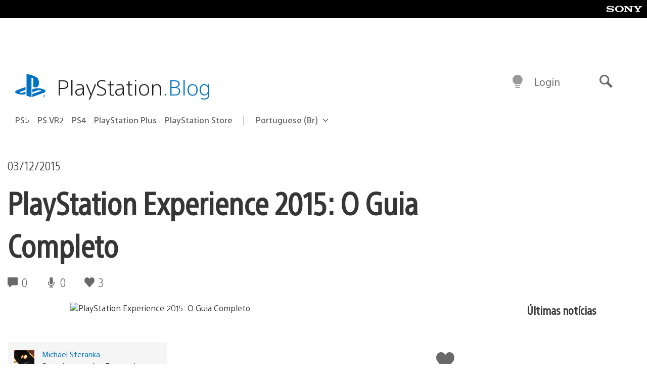

--- FILE ---
content_type: text/html; charset=UTF-8
request_url: https://blog.br.playstation.com/2015/12/03/playstation-experience-2015-o-guia-completo/
body_size: 36095
content:
<!doctype html>
<html lang="pt-BR" prefix="og: http://ogp.me/ns# article: http://ogp.me/ns/article#" class="no-js">
<head>
	<meta charset="UTF-8">
	<meta name="viewport" content="width=device-width, initial-scale=1, minimum-scale=1">
	<link rel="profile" href="http://gmpg.org/xfn/11">

	<script>document.documentElement.classList.remove("no-js");</script>

	<script>
		var currentDarkModeOption = localStorage.getItem( 'darkMode' );

		if ( currentDarkModeOption && currentDarkModeOption === 'dark' ) {
			document.documentElement.classList.add( 'prefers-color-mode-dark' );
		}

		if ( currentDarkModeOption && currentDarkModeOption === 'light' ) {
			document.documentElement.classList.add( 'prefers-color-mode-light' );
		}
	</script>

	<style type="text/css">
		/*! normalize.css v8.0.0 | MIT License | github.com/necolas/normalize.css */
		html{line-height:1.15;-webkit-text-size-adjust:100%}body{margin:0}link{display:none}h1{font-size:2em;margin:0.67em 0}hr{box-sizing:content-box;height:0;overflow:visible}pre{font-family:monospace, monospace;font-size:1em}a{background-color:transparent}abbr[title]{border-bottom:none;text-decoration:underline;-webkit-text-decoration:underline dotted;text-decoration:underline dotted}b,strong{font-weight:bolder}code,kbd,samp{font-family:monospace, monospace;font-size:1em}small{font-size:80%}sub,sup{font-size:75%;line-height:0;position:relative;vertical-align:baseline}sub{bottom:-0.25em}sup{top:-0.5em}img{border-style:none}button,input,optgroup,select,textarea{font-family:inherit;font-size:100%;line-height:1.15;margin:0}button,input{overflow:visible}button,select{text-transform:none}button,[type="button"],[type="reset"],[type="submit"]{-webkit-appearance:button}button::-moz-focus-inner,[type="button"]::-moz-focus-inner,[type="reset"]::-moz-focus-inner,[type="submit"]::-moz-focus-inner{border-style:none;padding:0}button:-moz-focusring,[type="button"]:-moz-focusring,[type="reset"]:-moz-focusring,[type="submit"]:-moz-focusring{outline:1px dotted ButtonText}fieldset{padding:0.35em 0.75em 0.625em}legend{box-sizing:border-box;color:inherit;display:table;max-width:100%;padding:0;white-space:normal}progress{vertical-align:baseline}textarea{overflow:auto}[type="checkbox"],[type="radio"]{box-sizing:border-box;padding:0}[type="number"]::-webkit-inner-spin-button,[type="number"]::-webkit-outer-spin-button{height:auto}[type="search"]{-webkit-appearance:textfield;outline-offset:-2px}[type="search"]::-webkit-search-decoration{-webkit-appearance:none}::-webkit-file-upload-button{-webkit-appearance:button;font:inherit}details{display:block}summary{display:list-item}template{display:none}[hidden]{display:none}
	</style>

	<script type="text/javascript" id="altis-accelerate-accelerate-js-before">
/* <![CDATA[ */
var Altis = Altis || {}; Altis.Analytics = {"Ready":false,"Loaded":false,"Consent":{"CookiePrefix":"wp_consent","Enabled":true,"Allowed":["functional","statistics-anonymous"]},"Config":{"LogEndpoint":"https:\/\/eu.accelerate.altis.cloud\/log","AppId":"a5470797cb9b49b3a8cdb698a4bbcb95","ExcludeBots":true},"Noop":true,"Data":{"Endpoint":{},"AppPackageName":"playstationblogbr","AppVersion":"","SiteName":"PlayStation.Blog BR","Attributes":{"postType":"post","postId":43486,"author":"msteranka","authorId":"423919","blog":"https:\/\/blog.br.playstation.com","network":"https:\/\/blog.playstation.com\/","blogId":4,"networkId":1},"Metrics":{}},"Audiences":[{"id":4063475720,"config":{"include":"all","groups":[{"include":"any","rules":[{"field":"endpoint.Location.Country","operator":"=","value":"AR","type":"string"},{"field":"endpoint.Location.Country","operator":"=","value":"BO","type":"string"},{"field":"endpoint.Location.Country","operator":"=","value":"BR","type":"string"},{"field":"endpoint.Location.Country","operator":"=","value":"CL","type":"string"},{"field":"endpoint.Location.Country","operator":"=","value":"CO","type":"string"},{"field":"endpoint.Location.Country","operator":"=","value":"CR","type":"string"},{"field":"endpoint.Location.Country","operator":"=","value":"DO","type":"string"},{"field":"endpoint.Location.Country","operator":"=","value":"EC","type":"string"},{"field":"endpoint.Location.Country","operator":"=","value":"SV","type":"string"},{"field":"endpoint.Location.Country","operator":"=","value":"GT","type":"string"},{"field":"endpoint.Location.Country","operator":"=","value":"HN","type":"string"},{"field":"endpoint.Location.Country","operator":"=","value":"MX","type":"string"},{"field":"endpoint.Location.Country","operator":"=","value":"NI","type":"string"},{"field":"endpoint.Location.Country","operator":"=","value":"PA","type":"string"},{"field":"endpoint.Location.Country","operator":"=","value":"PY","type":"string"},{"field":"endpoint.Location.Country","operator":"=","value":"PE","type":"string"},{"field":"endpoint.Location.Country","operator":"=","value":"UY","type":"string"},{"field":"endpoint.Location.Country","operator":"=","value":"VE","type":"string"}]}]}},{"id":202360640,"config":{"include":"all","groups":[{"include":"any","rules":[{"field":"endpoint.Location.Country","operator":"=","value":"AE","type":"string"},{"field":"endpoint.Location.Country","operator":"=","value":"AD","type":"string"},{"field":"endpoint.Location.Country","operator":"=","value":"AL","type":"string"},{"field":"endpoint.Location.Country","operator":"=","value":"AM","type":"string"},{"field":"endpoint.Location.Country","operator":"=","value":"AO","type":"string"},{"field":"endpoint.Location.Country","operator":"=","value":"AT","type":"string"},{"field":"endpoint.Location.Country","operator":"=","value":"AU","type":"string"},{"field":"endpoint.Location.Country","operator":"=","value":"AZ","type":"string"},{"field":"endpoint.Location.Country","operator":"=","value":"BA","type":"string"},{"field":"endpoint.Location.Country","operator":"=","value":"BD","type":"string"},{"field":"endpoint.Location.Country","operator":"=","value":"BE","type":"string"},{"field":"endpoint.Location.Country","operator":"=","value":"BG","type":"string"},{"field":"endpoint.Location.Country","operator":"=","value":"BH","type":"string"},{"field":"endpoint.Location.Country","operator":"=","value":"BW","type":"string"},{"field":"endpoint.Location.Country","operator":"=","value":"BY","type":"string"},{"field":"endpoint.Location.Country","operator":"=","value":"CD","type":"string"},{"field":"endpoint.Location.Country","operator":"=","value":"CH","type":"string"},{"field":"endpoint.Location.Country","operator":"=","value":"CM","type":"string"},{"field":"endpoint.Location.Country","operator":"=","value":"CY","type":"string"},{"field":"endpoint.Location.Country","operator":"=","value":"CZ","type":"string"},{"field":"endpoint.Location.Country","operator":"=","value":"DE","type":"string"},{"field":"endpoint.Location.Country","operator":"=","value":"DK","type":"string"},{"field":"endpoint.Location.Country","operator":"=","value":"DJ","type":"string"},{"field":"endpoint.Location.Country","operator":"=","value":"DZ","type":"string"},{"field":"endpoint.Location.Country","operator":"=","value":"EE","type":"string"},{"field":"endpoint.Location.Country","operator":"=","value":"EG","type":"string"},{"field":"endpoint.Location.Country","operator":"=","value":"ES","type":"string"},{"field":"endpoint.Location.Country","operator":"=","value":"ET","type":"string"},{"field":"endpoint.Location.Country","operator":"=","value":"FI","type":"string"},{"field":"endpoint.Location.Country","operator":"=","value":"FJ","type":"string"},{"field":"endpoint.Location.Country","operator":"=","value":"FR","type":"string"},{"field":"endpoint.Location.Country","operator":"=","value":"GB","type":"string"},{"field":"endpoint.Location.Country","operator":"=","value":"GE","type":"string"},{"field":"endpoint.Location.Country","operator":"=","value":"GH","type":"string"},{"field":"endpoint.Location.Country","operator":"=","value":"GI","type":"string"},{"field":"endpoint.Location.Country","operator":"=","value":"GR","type":"string"},{"field":"endpoint.Location.Country","operator":"=","value":"HU","type":"string"},{"field":"endpoint.Location.Country","operator":"=","value":"HR","type":"string"},{"field":"endpoint.Location.Country","operator":"=","value":"IE","type":"string"},{"field":"endpoint.Location.Country","operator":"=","value":"IL","type":"string"},{"field":"endpoint.Location.Country","operator":"=","value":"IN","type":"string"},{"field":"endpoint.Location.Country","operator":"=","value":"IS","type":"string"},{"field":"endpoint.Location.Country","operator":"=","value":"IT","type":"string"},{"field":"endpoint.Location.Country","operator":"=","value":"JO","type":"string"},{"field":"endpoint.Location.Country","operator":"=","value":"KE","type":"string"},{"field":"endpoint.Location.Country","operator":"=","value":"KG","type":"string"},{"field":"endpoint.Location.Country","operator":"=","value":"KW","type":"string"},{"field":"endpoint.Location.Country","operator":"=","value":"KZ","type":"string"},{"field":"endpoint.Location.Country","operator":"=","value":"LB","type":"string"},{"field":"endpoint.Location.Country","operator":"=","value":"LI","type":"string"},{"field":"endpoint.Location.Country","operator":"=","value":"LT","type":"string"},{"field":"endpoint.Location.Country","operator":"=","value":"LU","type":"string"},{"field":"endpoint.Location.Country","operator":"=","value":"LV","type":"string"},{"field":"endpoint.Location.Country","operator":"=","value":"MA","type":"string"},{"field":"endpoint.Location.Country","operator":"=","value":"MC","type":"string"},{"field":"endpoint.Location.Country","operator":"=","value":"MD","type":"string"},{"field":"endpoint.Location.Country","operator":"=","value":"ME","type":"string"},{"field":"endpoint.Location.Country","operator":"=","value":"MG","type":"string"},{"field":"endpoint.Location.Country","operator":"=","value":"MK","type":"string"},{"field":"endpoint.Location.Country","operator":"=","value":"MT","type":"string"},{"field":"endpoint.Location.Country","operator":"=","value":"MU","type":"string"},{"field":"endpoint.Location.Country","operator":"=","value":"MW","type":"string"},{"field":"endpoint.Location.Country","operator":"=","value":"MZ","type":"string"},{"field":"endpoint.Location.Country","operator":"=","value":"NA","type":"string"},{"field":"endpoint.Location.Country","operator":"=","value":"NG","type":"string"},{"field":"endpoint.Location.Country","operator":"=","value":"NL","type":"string"},{"field":"endpoint.Location.Country","operator":"=","value":"NO","type":"string"},{"field":"endpoint.Location.Country","operator":"=","value":"NZ","type":"string"},{"field":"endpoint.Location.Country","operator":"=","value":"OM","type":"string"},{"field":"endpoint.Location.Country","operator":"=","value":"PG","type":"string"},{"field":"endpoint.Location.Country","operator":"=","value":"PK","type":"string"},{"field":"endpoint.Location.Country","operator":"=","value":"PL","type":"string"},{"field":"endpoint.Location.Country","operator":"=","value":"PT","type":"string"},{"field":"endpoint.Location.Country","operator":"=","value":"QA","type":"string"},{"field":"endpoint.Location.Country","operator":"=","value":"RO","type":"string"},{"field":"endpoint.Location.Country","operator":"=","value":"RS","type":"string"},{"field":"endpoint.Location.Country","operator":"=","value":"RU","type":"string"},{"field":"endpoint.Location.Country","operator":"=","value":"SA","type":"string"},{"field":"endpoint.Location.Country","operator":"=","value":"SE","type":"string"},{"field":"endpoint.Location.Country","operator":"=","value":"SI","type":"string"},{"field":"endpoint.Location.Country","operator":"=","value":"SK","type":"string"},{"field":"endpoint.Location.Country","operator":"=","value":"SM","type":"string"},{"field":"endpoint.Location.Country","operator":"=","value":"SN","type":"string"},{"field":"endpoint.Location.Country","operator":"=","value":"SO","type":"string"},{"field":"endpoint.Location.Country","operator":"=","value":"SZ","type":"string"},{"field":"endpoint.Location.Country","operator":"=","value":"TJ","type":"string"},{"field":"endpoint.Location.Country","operator":"=","value":"TM","type":"string"},{"field":"endpoint.Location.Country","operator":"=","value":"TN","type":"string"},{"field":"endpoint.Location.Country","operator":"=","value":"TR","type":"string"},{"field":"endpoint.Location.Country","operator":"=","value":"TZ","type":"string"},{"field":"endpoint.Location.Country","operator":"=","value":"UA","type":"string"},{"field":"endpoint.Location.Country","operator":"=","value":"UG","type":"string"},{"field":"endpoint.Location.Country","operator":"=","value":"UK","type":"string"},{"field":"endpoint.Location.Country","operator":"=","value":"UZ","type":"string"},{"field":"endpoint.Location.Country","operator":"=","value":"VA","type":"string"},{"field":"endpoint.Location.Country","operator":"=","value":"XK","type":"string"},{"field":"endpoint.Location.Country","operator":"=","value":"YE","type":"string"},{"field":"endpoint.Location.Country","operator":"=","value":"ZA","type":"string"},{"field":"endpoint.Location.Country","operator":"=","value":"ZM","type":"string"},{"field":"endpoint.Location.Country","operator":"=","value":"ZW","type":"string"}]}]}},{"id":493781949,"config":{"include":"all","groups":[{"include":"any","rules":[{"field":"endpoint.Location.Country","operator":"=","value":"SG","type":"string"},{"field":"endpoint.Location.Country","operator":"=","value":"ID","type":"string"},{"field":"endpoint.Location.Country","operator":"=","value":"MY","type":"string"},{"field":"endpoint.Location.Country","operator":"=","value":"TH","type":"string"},{"field":"endpoint.Location.Country","operator":"=","value":"PH","type":"string"},{"field":"endpoint.Location.Country","operator":"=","value":"VN","type":"string"}]}]}},{"id":740343651,"config":{"include":"all","groups":[{"include":"any","rules":[{"field":"endpoint.Location.Country","operator":"=","value":"AL","type":"string"},{"field":"endpoint.Location.Country","operator":"=","value":"AT","type":"string"},{"field":"endpoint.Location.Country","operator":"=","value":"BA","type":"string"},{"field":"endpoint.Location.Country","operator":"=","value":"BE","type":"string"},{"field":"endpoint.Location.Country","operator":"=","value":"BG","type":"string"},{"field":"endpoint.Location.Country","operator":"=","value":"CH","type":"string"},{"field":"endpoint.Location.Country","operator":"=","value":"CY","type":"string"},{"field":"endpoint.Location.Country","operator":"=","value":"CZ","type":"string"},{"field":"endpoint.Location.Country","operator":"=","value":"DK","type":"string"},{"field":"endpoint.Location.Country","operator":"=","value":"EE","type":"string"},{"field":"endpoint.Location.Country","operator":"=","value":"ES","type":"string"},{"field":"endpoint.Location.Country","operator":"=","value":"FI","type":"string"},{"field":"endpoint.Location.Country","operator":"=","value":"FR","type":"string"},{"field":"endpoint.Location.Country","operator":"=","value":"GB","type":"string"},{"field":"endpoint.Location.Country","operator":"=","value":"GI","type":"string"},{"field":"endpoint.Location.Country","operator":"=","value":"GR","type":"string"},{"field":"endpoint.Location.Country","operator":"=","value":"HU","type":"string"},{"field":"endpoint.Location.Country","operator":"=","value":"HR","type":"string"},{"field":"endpoint.Location.Country","operator":"=","value":"IE","type":"string"},{"field":"endpoint.Location.Country","operator":"=","value":"IL","type":"string"},{"field":"endpoint.Location.Country","operator":"=","value":"IN","type":"string"},{"field":"endpoint.Location.Country","operator":"=","value":"IS","type":"string"},{"field":"endpoint.Location.Country","operator":"=","value":"IT","type":"string"},{"field":"endpoint.Location.Country","operator":"=","value":"JO","type":"string"},{"field":"endpoint.Location.Country","operator":"=","value":"KW","type":"string"},{"field":"endpoint.Location.Country","operator":"=","value":"LB","type":"string"},{"field":"endpoint.Location.Country","operator":"=","value":"LT","type":"string"},{"field":"endpoint.Location.Country","operator":"=","value":"LU","type":"string"},{"field":"endpoint.Location.Country","operator":"=","value":"LV","type":"string"},{"field":"endpoint.Location.Country","operator":"=","value":"MA","type":"string"},{"field":"endpoint.Location.Country","operator":"=","value":"MC","type":"string"},{"field":"endpoint.Location.Country","operator":"=","value":"MD","type":"string"},{"field":"endpoint.Location.Country","operator":"=","value":"ME","type":"string"},{"field":"endpoint.Location.Country","operator":"=","value":"MK","type":"string"},{"field":"endpoint.Location.Country","operator":"=","value":"MT","type":"string"},{"field":"endpoint.Location.Country","operator":"=","value":"NL","type":"string"},{"field":"endpoint.Location.Country","operator":"=","value":"NO","type":"string"},{"field":"endpoint.Location.Country","operator":"=","value":"OM","type":"string"},{"field":"endpoint.Location.Country","operator":"=","value":"PL","type":"string"},{"field":"endpoint.Location.Country","operator":"=","value":"PT","type":"string"},{"field":"endpoint.Location.Country","operator":"=","value":"QA","type":"string"},{"field":"endpoint.Location.Country","operator":"=","value":"RO","type":"string"},{"field":"endpoint.Location.Country","operator":"=","value":"RS","type":"string"},{"field":"endpoint.Location.Country","operator":"=","value":"SE","type":"string"},{"field":"endpoint.Location.Country","operator":"=","value":"SI","type":"string"},{"field":"endpoint.Location.Country","operator":"=","value":"SK","type":"string"},{"field":"endpoint.Location.Country","operator":"=","value":"SM","type":"string"},{"field":"endpoint.Location.Country","operator":"=","value":"TR","type":"string"},{"field":"endpoint.Location.Country","operator":"=","value":"UA","type":"string"},{"field":"endpoint.Location.Country","operator":"=","value":"UK","type":"string"},{"field":"endpoint.Location.Country","operator":"=","value":"VA","type":"string"}]}]}},{"id":4079745168,"config":{"include":"all","groups":[{"include":"any","rules":[{"field":"endpoint.Location.Country","operator":"=","value":"CA","type":"string"},{"field":"endpoint.Location.Country","operator":"=","value":"US","type":"string"}]}]}}]};Altis.Analytics.onReady = function ( callback ) {if ( Altis.Analytics.Ready ) {callback();} else {window.addEventListener( 'altis.analytics.ready', callback );}};Altis.Analytics.onLoad = function ( callback ) {if ( Altis.Analytics.Loaded ) {callback();} else {window.addEventListener( 'altis.analytics.loaded', callback );}};
/* ]]> */
</script>
<script type="text/javascript" src="https://eu.accelerate.altis.cloud/accelerate.3.5.2.js?ver=7f92e30756165bf9ac7e409812147ada" id="altis-accelerate-accelerate-js" async></script>
<script type="text/javascript" id="altis-accelerate-experiments-js-before">
/* <![CDATA[ */
window.Altis = window.Altis || {};window.Altis.Analytics = window.Altis.Analytics || {};window.Altis.Analytics.Experiments = window.Altis.Analytics.Experiments || {};window.Altis.Analytics.Experiments.BuildURL = "https:\/\/blog.br.playstation.com\/content\/mu-plugins\/altis-accelerate\/build";window.Altis.Analytics.Experiments.Goals = {"engagement":{"name":"engagement","event":"click","label":"Engagement (Default)","selector":"a,input[type=\"button\"],input[type=\"submit\"],input[type=\"image\"],button,area","closest":null,"args":{"validation_message":"You need to add at least one clickable element or a form to track conversions."}},"click_any_link":{"name":"click_any_link","event":"click","label":"Click on any link","selector":"a","closest":null,"args":{"validation_message":"You need to add at least one link to this content to track conversions."}},"submit_form":{"name":"submit_form","event":"submit","label":"Submit a form","selector":"form","closest":null,"args":{"validation_message":"You need to add a form to this content to track conversions."}}};
/* ]]> */
</script>
<script type="text/javascript" src="https://blog.br.playstation.com/content/mu-plugins/altis-accelerate/build/experiments.5a093149.js?ver=7f92e30756165bf9ac7e409812147ada" id="altis-accelerate-experiments-js" async></script>
<title>PlayStation Experience 2015: O Guia Completo &#8211; PlayStation.Blog BR</title>
<meta name='robots' content='max-image-preview:large' />
<link rel='preconnect' href='https://cdn.cookielaw.org' />
<link rel="alternate" type="application/rss+xml" title="Feed para PlayStation.Blog BR &raquo;" href="http://feeds.feedburner.com/playstationblogbr" />
<link rel="alternate" type="application/rss+xml" title="Feed de comentários para PlayStation.Blog BR &raquo;" href="http://feeds.feedburner.com/playstationblogbr" />
<style id='classic-theme-styles-inline-css' type='text/css'>
/*! This file is auto-generated */
.wp-block-button__link{color:#fff;background-color:#32373c;border-radius:9999px;box-shadow:none;text-decoration:none;padding:calc(.667em + 2px) calc(1.333em + 2px);font-size:1.125em}.wp-block-file__button{background:#32373c;color:#fff;text-decoration:none}
</style>
<style id='global-styles-inline-css' type='text/css'>
:root{--wp--preset--aspect-ratio--square: 1;--wp--preset--aspect-ratio--4-3: 4/3;--wp--preset--aspect-ratio--3-4: 3/4;--wp--preset--aspect-ratio--3-2: 3/2;--wp--preset--aspect-ratio--2-3: 2/3;--wp--preset--aspect-ratio--16-9: 16/9;--wp--preset--aspect-ratio--9-16: 9/16;--wp--preset--color--black: #1f1f1f;--wp--preset--color--cyan-bluish-gray: #abb8c3;--wp--preset--color--white: #fff;--wp--preset--color--pale-pink: #f78da7;--wp--preset--color--vivid-red: #cf2e2e;--wp--preset--color--luminous-vivid-orange: #ff6900;--wp--preset--color--luminous-vivid-amber: #fcb900;--wp--preset--color--light-green-cyan: #7bdcb5;--wp--preset--color--vivid-green-cyan: #00d084;--wp--preset--color--pale-cyan-blue: #8ed1fc;--wp--preset--color--vivid-cyan-blue: #0693e3;--wp--preset--color--vivid-purple: #9b51e0;--wp--preset--color--dark-grey: #363636;--wp--preset--color--grey: #999;--wp--preset--color--satin-blue: #0072c3;--wp--preset--color--light-blue: #00a2ff;--wp--preset--color--dark-blue: #002f67;--wp--preset--color--pale-blue: var( --pale-blue );--wp--preset--gradient--vivid-cyan-blue-to-vivid-purple: linear-gradient(135deg,rgba(6,147,227,1) 0%,rgb(155,81,224) 100%);--wp--preset--gradient--light-green-cyan-to-vivid-green-cyan: linear-gradient(135deg,rgb(122,220,180) 0%,rgb(0,208,130) 100%);--wp--preset--gradient--luminous-vivid-amber-to-luminous-vivid-orange: linear-gradient(135deg,rgba(252,185,0,1) 0%,rgba(255,105,0,1) 100%);--wp--preset--gradient--luminous-vivid-orange-to-vivid-red: linear-gradient(135deg,rgba(255,105,0,1) 0%,rgb(207,46,46) 100%);--wp--preset--gradient--very-light-gray-to-cyan-bluish-gray: linear-gradient(135deg,rgb(238,238,238) 0%,rgb(169,184,195) 100%);--wp--preset--gradient--cool-to-warm-spectrum: linear-gradient(135deg,rgb(74,234,220) 0%,rgb(151,120,209) 20%,rgb(207,42,186) 40%,rgb(238,44,130) 60%,rgb(251,105,98) 80%,rgb(254,248,76) 100%);--wp--preset--gradient--blush-light-purple: linear-gradient(135deg,rgb(255,206,236) 0%,rgb(152,150,240) 100%);--wp--preset--gradient--blush-bordeaux: linear-gradient(135deg,rgb(254,205,165) 0%,rgb(254,45,45) 50%,rgb(107,0,62) 100%);--wp--preset--gradient--luminous-dusk: linear-gradient(135deg,rgb(255,203,112) 0%,rgb(199,81,192) 50%,rgb(65,88,208) 100%);--wp--preset--gradient--pale-ocean: linear-gradient(135deg,rgb(255,245,203) 0%,rgb(182,227,212) 50%,rgb(51,167,181) 100%);--wp--preset--gradient--electric-grass: linear-gradient(135deg,rgb(202,248,128) 0%,rgb(113,206,126) 100%);--wp--preset--gradient--midnight: linear-gradient(135deg,rgb(2,3,129) 0%,rgb(40,116,252) 100%);--wp--preset--font-size--small: 13px;--wp--preset--font-size--medium: 20px;--wp--preset--font-size--large: 36px;--wp--preset--font-size--x-large: 42px;--wp--preset--spacing--20: 0.44rem;--wp--preset--spacing--30: 0.67rem;--wp--preset--spacing--40: 1rem;--wp--preset--spacing--50: 1.5rem;--wp--preset--spacing--60: 2.25rem;--wp--preset--spacing--70: 3.38rem;--wp--preset--spacing--80: 5.06rem;--wp--preset--shadow--natural: 6px 6px 9px rgba(0, 0, 0, 0.2);--wp--preset--shadow--deep: 12px 12px 50px rgba(0, 0, 0, 0.4);--wp--preset--shadow--sharp: 6px 6px 0px rgba(0, 0, 0, 0.2);--wp--preset--shadow--outlined: 6px 6px 0px -3px rgba(255, 255, 255, 1), 6px 6px rgba(0, 0, 0, 1);--wp--preset--shadow--crisp: 6px 6px 0px rgba(0, 0, 0, 1);}:where(.is-layout-flex){gap: 0.5em;}:where(.is-layout-grid){gap: 0.5em;}body .is-layout-flex{display: flex;}.is-layout-flex{flex-wrap: wrap;align-items: center;}.is-layout-flex > :is(*, div){margin: 0;}body .is-layout-grid{display: grid;}.is-layout-grid > :is(*, div){margin: 0;}:where(.wp-block-columns.is-layout-flex){gap: 2em;}:where(.wp-block-columns.is-layout-grid){gap: 2em;}:where(.wp-block-post-template.is-layout-flex){gap: 1.25em;}:where(.wp-block-post-template.is-layout-grid){gap: 1.25em;}.has-black-color{color: var(--wp--preset--color--black) !important;}.has-cyan-bluish-gray-color{color: var(--wp--preset--color--cyan-bluish-gray) !important;}.has-white-color{color: var(--wp--preset--color--white) !important;}.has-pale-pink-color{color: var(--wp--preset--color--pale-pink) !important;}.has-vivid-red-color{color: var(--wp--preset--color--vivid-red) !important;}.has-luminous-vivid-orange-color{color: var(--wp--preset--color--luminous-vivid-orange) !important;}.has-luminous-vivid-amber-color{color: var(--wp--preset--color--luminous-vivid-amber) !important;}.has-light-green-cyan-color{color: var(--wp--preset--color--light-green-cyan) !important;}.has-vivid-green-cyan-color{color: var(--wp--preset--color--vivid-green-cyan) !important;}.has-pale-cyan-blue-color{color: var(--wp--preset--color--pale-cyan-blue) !important;}.has-vivid-cyan-blue-color{color: var(--wp--preset--color--vivid-cyan-blue) !important;}.has-vivid-purple-color{color: var(--wp--preset--color--vivid-purple) !important;}.has-black-background-color{background-color: var(--wp--preset--color--black) !important;}.has-cyan-bluish-gray-background-color{background-color: var(--wp--preset--color--cyan-bluish-gray) !important;}.has-white-background-color{background-color: var(--wp--preset--color--white) !important;}.has-pale-pink-background-color{background-color: var(--wp--preset--color--pale-pink) !important;}.has-vivid-red-background-color{background-color: var(--wp--preset--color--vivid-red) !important;}.has-luminous-vivid-orange-background-color{background-color: var(--wp--preset--color--luminous-vivid-orange) !important;}.has-luminous-vivid-amber-background-color{background-color: var(--wp--preset--color--luminous-vivid-amber) !important;}.has-light-green-cyan-background-color{background-color: var(--wp--preset--color--light-green-cyan) !important;}.has-vivid-green-cyan-background-color{background-color: var(--wp--preset--color--vivid-green-cyan) !important;}.has-pale-cyan-blue-background-color{background-color: var(--wp--preset--color--pale-cyan-blue) !important;}.has-vivid-cyan-blue-background-color{background-color: var(--wp--preset--color--vivid-cyan-blue) !important;}.has-vivid-purple-background-color{background-color: var(--wp--preset--color--vivid-purple) !important;}.has-black-border-color{border-color: var(--wp--preset--color--black) !important;}.has-cyan-bluish-gray-border-color{border-color: var(--wp--preset--color--cyan-bluish-gray) !important;}.has-white-border-color{border-color: var(--wp--preset--color--white) !important;}.has-pale-pink-border-color{border-color: var(--wp--preset--color--pale-pink) !important;}.has-vivid-red-border-color{border-color: var(--wp--preset--color--vivid-red) !important;}.has-luminous-vivid-orange-border-color{border-color: var(--wp--preset--color--luminous-vivid-orange) !important;}.has-luminous-vivid-amber-border-color{border-color: var(--wp--preset--color--luminous-vivid-amber) !important;}.has-light-green-cyan-border-color{border-color: var(--wp--preset--color--light-green-cyan) !important;}.has-vivid-green-cyan-border-color{border-color: var(--wp--preset--color--vivid-green-cyan) !important;}.has-pale-cyan-blue-border-color{border-color: var(--wp--preset--color--pale-cyan-blue) !important;}.has-vivid-cyan-blue-border-color{border-color: var(--wp--preset--color--vivid-cyan-blue) !important;}.has-vivid-purple-border-color{border-color: var(--wp--preset--color--vivid-purple) !important;}.has-vivid-cyan-blue-to-vivid-purple-gradient-background{background: var(--wp--preset--gradient--vivid-cyan-blue-to-vivid-purple) !important;}.has-light-green-cyan-to-vivid-green-cyan-gradient-background{background: var(--wp--preset--gradient--light-green-cyan-to-vivid-green-cyan) !important;}.has-luminous-vivid-amber-to-luminous-vivid-orange-gradient-background{background: var(--wp--preset--gradient--luminous-vivid-amber-to-luminous-vivid-orange) !important;}.has-luminous-vivid-orange-to-vivid-red-gradient-background{background: var(--wp--preset--gradient--luminous-vivid-orange-to-vivid-red) !important;}.has-very-light-gray-to-cyan-bluish-gray-gradient-background{background: var(--wp--preset--gradient--very-light-gray-to-cyan-bluish-gray) !important;}.has-cool-to-warm-spectrum-gradient-background{background: var(--wp--preset--gradient--cool-to-warm-spectrum) !important;}.has-blush-light-purple-gradient-background{background: var(--wp--preset--gradient--blush-light-purple) !important;}.has-blush-bordeaux-gradient-background{background: var(--wp--preset--gradient--blush-bordeaux) !important;}.has-luminous-dusk-gradient-background{background: var(--wp--preset--gradient--luminous-dusk) !important;}.has-pale-ocean-gradient-background{background: var(--wp--preset--gradient--pale-ocean) !important;}.has-electric-grass-gradient-background{background: var(--wp--preset--gradient--electric-grass) !important;}.has-midnight-gradient-background{background: var(--wp--preset--gradient--midnight) !important;}.has-small-font-size{font-size: var(--wp--preset--font-size--small) !important;}.has-medium-font-size{font-size: var(--wp--preset--font-size--medium) !important;}.has-large-font-size{font-size: var(--wp--preset--font-size--large) !important;}.has-x-large-font-size{font-size: var(--wp--preset--font-size--x-large) !important;}
:where(.wp-block-post-template.is-layout-flex){gap: 1.25em;}:where(.wp-block-post-template.is-layout-grid){gap: 1.25em;}
:where(.wp-block-columns.is-layout-flex){gap: 2em;}:where(.wp-block-columns.is-layout-grid){gap: 2em;}
:root :where(.wp-block-pullquote){font-size: 1.5em;line-height: 1.6;}
</style>
<link rel='stylesheet' id='b9e99f35d73ed48c9e3b1538227cc5df-css' integrity='sha384-xFUDp/EkncdIOxQVD+eAwevr9ngEYoY5RhPUrdi84QfY7PtZEJz76g2Vl0L02X/U' href='https://blog.br.playstation.com/content/themes/playstation-2018/css/c598390f7bbb52fd59bf-main.css' type='text/css' media='all' />
<link rel='stylesheet' id='d426895ef98e506eb21b937b68d394cf-css' integrity='sha384-7qSCtNZ5uZZFHdCT9oek0ADNGS4hd38qrfSCFLowigHtx3KyKTygpkt1XIhQ4kI/' href='https://blog.br.playstation.com/content/themes/playstation-2018/css/c598390f7bbb52fd59bf-singular.css' type='text/css' media='all' />
<script type="text/javascript" src="https://cdn.cookielaw.org/consent/0194a27f-57a3-7617-afa7-86ca2a2123a3/OtAutoBlock.js?ver=1.0" id="onetrust-cookie-notice-js"></script>
<script type="text/javascript" src="https://cdn.cookielaw.org/scripttemplates/otSDKStub.js?ver=1.0" id="onetrust-stub-js" data-domain-script="0194a27f-57a3-7617-afa7-86ca2a2123a3"></script>
<script type="text/javascript" id="onetrust-stub-js-after">
/* <![CDATA[ */
	const onUserData = new Promise( ( resolve ) => {
		window.addEventListener( 'noUserData', () => {
			resolve( {
				id: null,
				plus: null
			} );
		} );

		window.addEventListener( 'getUserData', ( data ) => {
			userData = data.detail;

			resolve( {
				id: userData?.psnID,
				plus: userData?.psPlus
			} );
		} );
	} );

	window.OptanonWrapper = () => {
		// Convert categories to array.
		const categories = window.OnetrustActiveGroups.split( ',' ).reduce( ( array, e ) => {
			if ( e ) {
				array.push( e );
			}
			return array;
		}, [] );

		const targetingGroupId = 'C0004';
		const performanceGroupId = 'C0002';
		const youTubeGroupId = 'SEU21';

		// Check if the targeting category was consented to.
		if ( categories.includes( targetingGroupId ) ) {
			window.Altis.Analytics.Noop = false;
				if ( ! document.getElementById( 'psn-ga4' ) ) {
		const scriptTag = document.createElement( 'script' );
		scriptTag.setAttribute( 'id', 'psn-ga4' );
		scriptTag.setAttribute( 'src', 'https://www.googletagmanager.com/gtag/js?id=G-8G5NXD3P72' );
		scriptTag.setAttribute( 'type', 'text/javascript' );
		scriptTag.setAttribute( 'async', '' );

		document.head.appendChild( scriptTag );
	}

	window.dataLayer = window.dataLayer || [];
	function gtag(){dataLayer.push(arguments);}
	gtag('js', new Date());
	gtag('config', 'G-8G5NXD3P72', {});
		(function(i,s,o,g,r,a,m){i['GoogleAnalyticsObject']=r;i[r]=i[r]||function(){(i[r].q=i[r].q||[]).push(arguments)},i[r].l=1*new Date();a=s.createElement(o),m=s.getElementsByTagName(o)[0];a.async=1;a.src=g;m.parentNode.insertBefore(a,m)})(window,document,'script','https://www.google-analytics.com/analytics.js','ga');
	ga('create', 'UA-1795022-7', 'auto');
	ga('send', 'pageview');
			}

		// Check if the performance category was consented to.
		if ( categories.includes( performanceGroupId ) ) {
					if ( ! document.getElementById( 'adobe-analytics' ) ) {
			const scriptTag = document.createElement( 'script' );
			scriptTag.setAttribute( 'id', 'adobe-analytics' );
			scriptTag.setAttribute( 'src', '//assets.adobedtm.com/3dc13bcabc29/51371216b955/launch-e57e603e27e9.min.js' );
			scriptTag.setAttribute( 'type', 'text/javascript' );
			scriptTag.setAttribute( 'async', '' );

			document.head.appendChild( scriptTag );
		}

		onUserData.then( ( user ) => {
			DataLayer.default.pageview({
				primaryCategory: psnAnalytics.primaryCategory,
				pageTypes: {
					'/': 'list',
					'/page/*': 'list',
					'/tag/*': 'list',
					'/category/*': 'list',
					'$//(\/[12]\d{3}\/(0[1-9]|1[0-2])\/(0[1-9]|[12]\d|3[01]))\/(.*)/gi': 'detail',
				},
				app: {
					env: psnAnalytics.app.env,
					name: 'blog',
					version: psnAnalytics.app.version
				},
				locale: psnAnalytics.locale,
				user: user
			} );
		} );

		if ( psnAnalytics.search ) {
			DataLayer.default.search( psnAnalytics.search );
		}
				}

		// Add body class if the YouTube category was consented to.
		if ( categories.includes( youTubeGroupId ) ) {
			document.body.classList.add( 'onetrust-youtube-consent' );
		} else {
			document.body.classList.remove( 'onetrust-youtube-consent' );
		}

		const consentEvent = new CustomEvent( 'wp_listen_for_consent_change', {
			detail: {
				statistics: categories.includes( youTubeGroupId ) ? 'allow' : 'deny'
			},
		} );

		document.dispatchEvent( consentEvent );
	}
	
/* ]]> */
</script>
<link rel="https://api.w.org/" href="https://blog.br.playstation.com/wp-json/" /><link rel="alternate" title="JSON" type="application/json" href="https://blog.br.playstation.com/wp-json/wp/v2/posts/43486" /><link rel="EditURI" type="application/rsd+xml" title="RSD" href="https://blog.br.playstation.com/xmlrpc.php?rsd" />

<link rel="canonical" href="https://blog.br.playstation.com/2015/12/03/playstation-experience-2015-o-guia-completo/" />
<link rel='shortlink' href='https://blog.br.playstation.com/?p=43486' />
<link rel="alternate" title="oEmbed (JSON)" type="application/json+oembed" href="https://blog.br.playstation.com/wp-json/oembed/1.0/embed?url=https%3A%2F%2Fblog.br.playstation.com%2F2015%2F12%2F03%2Fplaystation-experience-2015-o-guia-completo%2F" />
<link rel="alternate" title="oEmbed (XML)" type="text/xml+oembed" href="https://blog.br.playstation.com/wp-json/oembed/1.0/embed?url=https%3A%2F%2Fblog.br.playstation.com%2F2015%2F12%2F03%2Fplaystation-experience-2015-o-guia-completo%2F&#038;format=xml" />
<meta property="og:title" name="og:title" content="PlayStation Experience 2015: O Guia Completo" />
<meta property="og:type" name="og:type" content="article" />
<meta property="og:image" name="og:image" content="https://blog.br.playstation.com/tachyon/sites/4/2015/12/PlayStation-Experience.jpg?presign=X-Amz-Content-Sha256%3DUNSIGNED-PAYLOAD%26X-Amz-Security-Token%3DIQoJb3JpZ2luX2VjEL7%252F%252F%252F%252F%252F%252F%252F%252F%252F%252FwEaCXVzLWVhc3QtMSJIMEYCIQDevJIG7rM18bDsx0PM%252BX2ZSFcvWCyeTQpMy%252BdDUcbzOQIhAMBMvIUECJpYSs7mY4kbnm%252Fye3zOT3DFcDa5K9Otbre7KoYECIb%252F%252F%252F%252F%252F%252F%252F%252F%252F%252FwEQABoMNTc3NDE4ODE4NDEzIgwFkB0HS6j%252BFscTXlYq2gMSNy60GWabCoPbxRlggUf0LBsZGHWD0LPls3%252BOTCRwEcmQOrEj%252Bab5Q5s4dxmcyUONC5fQYg1dVRt9gkzjvfOUReBKrexDxaN0UwrUMOvZkr01y94b4jL5OMTcqu%252FvwyTObMs8QUGmLEotJboPlCkyATRAZ4hLBN2mKWPGUwRVFm456%252B11Hk3kdC4Vb5nMwrEgaZW%252B%252FxbicR049BVRtwTJV1hdpa%252Fxst9nOMJ7lJvBGBQ%252Flo46KwPCNnhz88qZymxQ05E%252Bd2QEF%252FHBxUw8T9qo8Bcav1r20sMyripLISsF7nzten8qykLL1gK4ldd3%252BIlwYQFMYAvw%252BRyXxT%252Fv6pMkFbW6mlP%252B%252Fm2V8qrqAEChjkuyE0RTLjWDtR7DSOOq16gBhgwYQUn9ANDpezkzdqIbYIgnQizPSsAZb6yJ8eXOn2GBcZF6LIvcnf9fMnaHH3qH3S%252B8%252FBI5Uy9SarUxMgK1AEIp0KY6JhMCNLkEnobJNsdWK4NcSx0Ni7VniIX%252BRCSebrcwB5e4YPqmz24qj1blNtJvZy16ReK88R4m%252F0mKkN3a%252BW%252FRhTgS%252BSto7kLg8FhhXjltnidJ54oDJC7mvbr6axLbyEb7oxPFG960kH7wr58b7N1MlsS7%252BRwwhJ21ywY6pAFkugNNV6zbWXu6Ha0YZK7ObTqXkySPyI0wnUvG107VIOO%252B3fe97JwrJ8vQzwnjVv%252FHzqcYbi03c2JNzLx3Ax9tv83y1y%252FVq8axgx1t%252FbEoiDwu8MLtz44ueEysLWELcIWCCSj3mo5WHygtRr6zlLPmhM%252BeiZ%252BtZmqQLVAppHuZxoJ2K5FroCQHB1UBorMxdjyv1TW%252BUVEXQ777k2pg7Le2wAVG7g%253D%253D%26X-Amz-Algorithm%3DAWS4-HMAC-SHA256%26X-Amz-Credential%3DASIAYM4GX6NW7EKYAVC4%252F20260118%252Fus-east-1%252Fs3%252Faws4_request%26X-Amz-Date%3D20260118T212632Z%26X-Amz-SignedHeaders%3Dhost%26X-Amz-Expires%3D900%26X-Amz-Signature%3Dcb5d15d923cf8b1e6f9efeef57a174f51c69987ad6ad1f835b774d13b67e4d87" />
<meta property="og:url" name="og:url" content="https://blog.br.playstation.com/2015/12/03/playstation-experience-2015-o-guia-completo/" />
<meta property="og:description" name="og:description" content="Estamos a apenas dias da PlayStation Experience 2015! Se você for sortudo o suficiente para estar no evento pessoalmente, ou se você for assistir de casa, aqui tem algumas dicas para te ajudar a tirar o máximo de proveito do fim de semana." />
<meta property="og:locale" name="og:locale" content="pt_BR" />
<meta property="og:site_name" name="og:site_name" content="PlayStation.Blog BR" />
<meta property="twitter:card" name="twitter:card" content="summary_large_image" />
<meta property="description" name="description" content="Estamos a apenas dias da PlayStation Experience 2015! Se você for sortudo o suficiente para estar no evento pessoalmente, ou se você for assistir de casa, aqui tem algumas dicas para te ajudar a tirar o máximo de proveito do fim de semana." />
<meta property="article:tag" name="article:tag" content="app" />
<meta property="article:tag" name="article:tag" content="collectible cards" />
<meta property="article:tag" name="article:tag" content="playstation experience" />
<meta property="article:tag" name="article:tag" content="psx" />
<meta property="article:tag" name="article:tag" content="psxp" />
<meta property="article:section" name="article:section" content="PS4" />
<meta property="article:published_time" name="article:published_time" content="2015-12-03T14:48:45-08:00" />
<meta property="article:modified_time" name="article:modified_time" content="2015-12-03T17:03:22-08:00" />
<meta property="article:author" name="article:author" content="" />
	<link rel="stylesheet" href="https://blog.br.playstation.com/content/themes/playstation-2018/css/c598390f7bbb52fd59bf-fonts.css" media="print" onload="this.media='all'; this.onload=null;">
	<link rel="icon" href="https://blog.br.playstation.com/tachyon/sites/4/2025/12/dbcb48c9b66de0cb4873ca186c2ea3118ffe29d1.png?fit=32%2C32" sizes="32x32" />
<link rel="icon" href="https://blog.br.playstation.com/tachyon/sites/4/2025/12/dbcb48c9b66de0cb4873ca186c2ea3118ffe29d1.png?fit=192%2C192" sizes="192x192" />
<link rel="apple-touch-icon" href="https://blog.br.playstation.com/tachyon/sites/4/2025/12/dbcb48c9b66de0cb4873ca186c2ea3118ffe29d1.png?fit=180%2C180" />
<meta name="msapplication-TileImage" content="https://blog.br.playstation.com/tachyon/sites/4/2025/12/dbcb48c9b66de0cb4873ca186c2ea3118ffe29d1.png?fit=270%2C270" />
</head>

<body class="wp-singular post-template-default single single-post postid-43486 single-format-standard wp-theme-playstation-2018">
<div id="page" class="site">
	<a class="skip-link screen-reader-text" href="#primary">Ir para o conteúdo</a>

	
		<div class="pre-header">
		<div class="sony-banner">
	<a href="https://www.playstation.com"><img src="https://blog.br.playstation.com/content/themes/playstation-2018/images/sonylogo-2x.jpg" alt="playstation.com" class="sony-logo" /></a>
</div>
<div class="page-banner ">
	
<template data-fallback data-parent-id="7e249bb9-046f-4e2e-8497-82d6a3d9180a"><img fetchpriority="high" src="https://blog.br.playstation.com/tachyon/sites/4/2025/10/0280379ab99a5fbeb1326c7045180a97f6898642.jpg" class="page-banner__takeover-img geolocated-header-image wp-image-109158" srcset="https://blog.br.playstation.com/tachyon/sites/4/2025/10/0280379ab99a5fbeb1326c7045180a97f6898642.jpg?resize=1900%2C470&amp;zoom=1 1900w, https://blog.br.playstation.com/tachyon/sites/4/2025/10/0280379ab99a5fbeb1326c7045180a97f6898642.jpg?resize=1900%2C470&amp;zoom=0.76 1444w, https://blog.br.playstation.com/tachyon/sites/4/2025/10/0280379ab99a5fbeb1326c7045180a97f6898642.jpg?resize=1900%2C470&amp;zoom=0.62 1178w, https://blog.br.playstation.com/tachyon/sites/4/2025/10/0280379ab99a5fbeb1326c7045180a97f6898642.jpg?resize=1900%2C470&amp;zoom=0.5 950w, https://blog.br.playstation.com/tachyon/sites/4/2025/10/0280379ab99a5fbeb1326c7045180a97f6898642.jpg?resize=1900%2C470&amp;zoom=0.42 798w, https://blog.br.playstation.com/tachyon/sites/4/2025/10/0280379ab99a5fbeb1326c7045180a97f6898642.jpg?resize=1900%2C470&amp;zoom=0.32 608w, https://blog.br.playstation.com/tachyon/sites/4/2025/10/0280379ab99a5fbeb1326c7045180a97f6898642.jpg?resize=1900%2C470&amp;zoom=0.26 494w" sizes="100vw" width="1900" height="470" alt=""></template>


<personalization-block block-id="7e249bb9-046f-4e2e-8497-82d6a3d9180a"></personalization-block></div>
	</div>
	
	<header id="masthead" class="site-header sticky">
		
<nav id="site-navigation" class="navigation__primary above-fold" aria-label="Menu principal">

	<div class="logo-menu-wrap">
	<div class="site-logo-link">
		<a href="https://www.playstation.com" class="playstation-logo">
			<span class="screen-reader-text">playstation.com</span>
				<svg class="icon icon--brand-ps icon--white" aria-hidden="true" viewBox="0 0 20 20" focusable="false" version="1.1">
		<title></title><path d="M1.5 15.51c-1.58-.44-1.84-1.37-1.12-1.9.66-.49 1.8-.86 1.8-.86l4.67-1.66v1.89l-3.36 1.2c-.59.21-.69.51-.2.67.48.16 1.36.11 1.95-.1l1.61-.58v1.69c-.1.02-.22.04-.32.05-1.62.27-3.34.16-5.03-.4zm9.85.2l5.24-1.87c.6-.21.69-.51.2-.67-.48-.16-1.36-.11-1.95.1l-3.49 1.23v-1.96l.2-.07s1.01-.36 2.43-.51c1.42-.16 3.16.02 4.52.54 1.54.49 1.71 1.2 1.32 1.69-.39.49-1.35.84-1.35.84l-7.12 2.56v-1.88zm.62-12.1c2.76.95 3.69 2.13 3.69 4.78 0 2.59-1.6 3.57-3.63 2.59V6.16c0-.57-.1-1.09-.64-1.23-.41-.13-.66.25-.66.81v12.08l-3.26-1.03V2.38c1.39.26 3.41.86 4.5 1.23zm7.25 13.1c0 .04-.01.07-.03.08-.02.02-.06.02-.1.02h-.21v-.21h.22c.03 0 .05 0 .07.01.04.03.05.06.05.1zm.15.48c-.01 0-.02-.02-.02-.03 0-.01-.01-.03-.01-.06V17c0-.05-.01-.08-.03-.1l-.04-.04c.02-.02.04-.03.06-.05.02-.03.03-.07.03-.11 0-.09-.04-.15-.11-.18a.29.29 0 0 0-.14-.03H18.76v.75h.14v-.31h.2c.04 0 .06 0 .08.01.03.01.04.04.04.08l.01.12c0 .03 0 .05.01.06 0 .01.01.02.01.03v.01h.15v-.04l-.03-.01zm-.88-.31c0-.15.06-.29.16-.39a.552.552 0 0 1 .94.39.552.552 0 1 1-.94.39.513.513 0 0 1-.16-.39zm.55.67c.18 0 .35-.07.47-.2a.65.65 0 0 0 0-.94.641.641 0 0 0-.47-.19c-.37 0-.67.3-.67.67 0 .18.07.34.2.47.13.12.29.19.47.19z" fill-rule="evenodd" class="icon-primary-color"/>	</svg>
			</a>
		<a href="https://blog.br.playstation.com" class="blog-title">
			PlayStation<span class="highlight-blog">.Blog</span>
		</a>
	</div>
	<button class="menu-toggle" aria-label="Abrir menu" aria-expanded="false">
		<svg class="icon-menu-toggle" aria-hidden="true" version="1.1" xmlns="http://www.w3.org/2000/svg" xmlns:xlink="http://www.w3.org/1999/xlink" x="0px" y="0px" viewBox="0 0 100 100">
			<g class="svg-menu-toggle">
				<path class="line line-1" d="M5 13h90v14H5z"/>
				<path class="line line-2" d="M5 43h90v14H5z"/>
				<path class="line line-3" d="M5 73h90v14H5z"/>
			</g>
		</svg>
		<span class="screen-reader-text">Menu</span>
	</button>
	<div class="region-menu-wrap flex">
		<div class="primary-menu-container">
			<ul id="primary-menu" class="header__nav"><li id="menu-item-70795" class="menu-item menu-item-type-taxonomy menu-item-object-category menu-item-70795"><a href="https://blog.br.playstation.com/category/ps5/">PS5</a></li>
<li id="menu-item-63600" class="menu-item menu-item-type-taxonomy menu-item-object-category menu-item-63600"><a href="https://blog.br.playstation.com/category/playstation-vr/">PS VR2</a></li>
<li id="menu-item-63603" class="menu-item menu-item-type-taxonomy menu-item-object-category menu-item-63603"><a href="https://blog.br.playstation.com/category/ps4/">PS4</a></li>
<li id="menu-item-63594" class="menu-item menu-item-type-taxonomy menu-item-object-category menu-item-63594"><a href="https://blog.br.playstation.com/category/playstation-plus-2/">PlayStation Plus</a></li>
<li id="menu-item-63597" class="menu-item menu-item-type-taxonomy menu-item-object-category menu-item-63597"><a href="https://blog.br.playstation.com/category/ps-store-2/">PlayStation Store</a></li>
</ul>		</div>

		
<div class="site-header__region-selector-wrap">
	<button class="site-header__region-select region-select" aria-expanded="false">
		<span class="screen-reader-text">Selecione uma região</span>
		<span class="screen-reader-text">Região atual:</span>
		<span class="region-name">Portuguese (Br)</span>

			<svg class="icon icon--caret-down down-arrow icon-arrow-down icon--16 icon--grey" aria-hidden="true" viewBox="0 0 20 20" focusable="false" version="1.1">
		<title></title><path fill-rule="evenodd" class="icon-primary-color" d="M0 5.8l1.83-1.79L10 12.34l8.17-8.33L20 5.8 10 15.99z"/>	</svg>
		</button>

	
<div class="site-header__region-selector-dropdown region-selector-dropdown">
	<ul class="site-header__region-selector-link-list region-selector-link-list">
					<li class="site-header__region-selector-list-item region-selector-list-item">
				<a href="https://blog.playstation.com/" class="region-link">English</a>			</li>
					<li class="site-header__region-selector-list-item region-selector-list-item">
				<a href="https://blog.fr.playstation.com/" class="region-link">French</a>			</li>
					<li class="site-header__region-selector-list-item region-selector-list-item">
				<a href="https://blog.de.playstation.com/" class="region-link">German</a>			</li>
					<li class="site-header__region-selector-list-item region-selector-list-item">
				<a href="https://blog.it.playstation.com/" class="region-link">Italian</a>			</li>
					<li class="site-header__region-selector-list-item region-selector-list-item">
				<a href="https://blog.ja.playstation.com/" class="region-link">Japanese</a>			</li>
					<li class="site-header__region-selector-list-item region-selector-list-item">
				<a href="https://blog.ko.playstation.com/" class="region-link">Korean</a>			</li>
					<li class="site-header__region-selector-list-item region-selector-list-item">
				<a href="https://blog.ru.playstation.com/" class="region-link">Russian</a>			</li>
					<li class="site-header__region-selector-list-item region-selector-list-item">
				<a href="https://blog.latam.playstation.com/" class="region-link">Spanish (LatAm)</a>			</li>
					<li class="site-header__region-selector-list-item region-selector-list-item">
				<a href="https://blog.es.playstation.com/" class="region-link">Spanish (EU)</a>			</li>
					<li class="site-header__region-selector-list-item region-selector-list-item">
				<a href="https://blog.zh-hant.playstation.com/" class="region-link">Traditional Chinese</a>			</li>
			</ul>
</div>
</div>
	</div>
</div>
	<div class="login-search-wrap">
	<div class="dark-mode">
		<div class="dark-mode__message">
			<p class="dark-mode__message--text" aria-live="polite"></p>
		</div>
		<button class="dark-mode__toggle with-tooltip" type="button" aria-label="Ativar Modo Noturno">
				<svg class="icon icon--lightbulb icon--26 icon--" aria-hidden="true" viewBox="0 0 20 20" focusable="false" version="1.1">
		<title></title><path d="M6.3 17.12h7.32v-1.35H6.3v1.35zm0 1.69c0 .66.54 1.19 1.2 1.19h4.93c.66 0 1.19-.53 1.19-1.19v-.25H6.3v.25zM17.55 7.59c0 2.29-1.44 5.07-3.6 6.74H5.98c-2.16-1.67-3.6-4.45-3.6-6.74C2.37 3.4 5.77 0 9.97 0c4.19 0 7.58 3.4 7.58 7.59z" fill-rule="evenodd" class="icon-primary-color"/>	</svg>
			</button>
	</div>
	<span id="js-login-link">
		<a href="https://ca.account.sony.com/api/authz/v3/oauth/authorize?client_id=0399155d-250c-47ab-b77a-228dcafea40d&#038;response_type=code&#038;scope=openid+id_token%3Apsn.basic_claims+user%3AbasicProfile.get+kamaji%3Auser.subscriptions.get&#038;redirect_uri=https%3A%2F%2Fblog.br.playstation.com%2Fwp-admin%2Fadmin-ajax.php%3Faction%3Dhandle_login%26return_to%3Dhttps%253A%252F%252Fblog.br.playstation.com%252F2015%252F12%252F03%252Fplaystation-experience-2015-o-guia-completo%252F%2523login&#038;service_entity=urn:service-entity:psn" class="login-link">
			Login		</a>
	</span>
	<button class="nav-button-search" aria-expanded="false">
			<svg class="icon icon--search icon--26 icon--grey" aria-hidden="true" viewBox="0 0 20 20" focusable="false" version="1.1">
		<title></title><path d="M7.43 12.54c-2.82-.01-5.11-2.29-5.11-5.11 0-2.82 2.29-5.11 5.11-5.11 2.82.01 5.11 2.29 5.11 5.11a5.126 5.126 0 0 1-5.11 5.11zm6.39-1.34c.65-1.11 1.03-2.4 1.03-3.78 0-4.1-3.32-7.42-7.42-7.43A7.437 7.437 0 0 0 0 7.43c0 4.1 3.32 7.42 7.42 7.43 1.38 0 2.67-.38 3.78-1.03L17.38 20 20 17.38l-6.18-6.18z" fill-rule="evenodd" class="icon-primary-color"/>	</svg>
			<span class="screen-reader-text">Buscar</span>
	</button>

	<div class="navigation__search">
	<form class="nav-search-form" method="get" action="https://blog.br.playstation.com/" role="search">
		<label for="search-input" class="screen-reader-text">Buscar no PlayStation Blog</label>
		<input type="text" name="s" id="search-input" required placeholder="Buscar no PlayStation Blog" class="nav-search-form__input">
		<button class="nav-search-form__submit" aria-label="Enviar busca">
				<svg class="icon icon--search icon--26 icon--grey" aria-hidden="true" viewBox="0 0 20 20" focusable="false" version="1.1">
		<title></title><path d="M7.43 12.54c-2.82-.01-5.11-2.29-5.11-5.11 0-2.82 2.29-5.11 5.11-5.11 2.82.01 5.11 2.29 5.11 5.11a5.126 5.126 0 0 1-5.11 5.11zm6.39-1.34c.65-1.11 1.03-2.4 1.03-3.78 0-4.1-3.32-7.42-7.42-7.43A7.437 7.437 0 0 0 0 7.43c0 4.1 3.32 7.42 7.42 7.43 1.38 0 2.67-.38 3.78-1.03L17.38 20 20 17.38l-6.18-6.18z" fill-rule="evenodd" class="icon-primary-color"/>	</svg>
			</button>
	</form>
</div>
</div>

</nav>

<div class="mobile-menu-container">

	<div class="mobile-search-container">
	<form class="mobile-search-container__form" method="get" action="https://blog.br.playstation.com/" role="search">
		<label for="mobile-search-input" class="screen-reader-text">Buscar no PlayStation Blog</label>
		<input type="text" name="s" id="mobile-search-input" required placeholder="Buscar no PlayStation Blog" class="mobile-search-container__input">
		<button class="mobile-search-container__submit" aria-label="Enviar busca">
				<svg class="icon icon--search icon--26 icon--white" aria-hidden="true" viewBox="0 0 20 20" focusable="false" version="1.1">
		<title></title><path d="M7.43 12.54c-2.82-.01-5.11-2.29-5.11-5.11 0-2.82 2.29-5.11 5.11-5.11 2.82.01 5.11 2.29 5.11 5.11a5.126 5.126 0 0 1-5.11 5.11zm6.39-1.34c.65-1.11 1.03-2.4 1.03-3.78 0-4.1-3.32-7.42-7.42-7.43A7.437 7.437 0 0 0 0 7.43c0 4.1 3.32 7.42 7.42 7.43 1.38 0 2.67-.38 3.78-1.03L17.38 20 20 17.38l-6.18-6.18z" fill-rule="evenodd" class="icon-primary-color"/>	</svg>
			</button>
	</form>
</div>
	<ul id="mobile-menu" class="header__nav--mobile"><li id="menu-item-63606" class="menu-item menu-item-type-custom menu-item-object-custom menu-item-has-children menu-item-63606"><a href="#">Categories</a><span class="dropdown">	<svg class="icon icon--caret-down icon--12 icon--white" aria-hidden="true" viewBox="0 0 20 20" focusable="false" version="1.1">
		<title></title><path fill-rule="evenodd" class="icon-primary-color" d="M0 5.8l1.83-1.79L10 12.34l8.17-8.33L20 5.8 10 15.99z"/>	</svg>
	 </span>
<ul class="sub-menu">
	<li id="menu-item-63609" class="menu-item menu-item-type-taxonomy menu-item-object-category menu-item-63609"><a href="https://blog.br.playstation.com/category/ps4/">PS4</a></li>
	<li id="menu-item-63612" class="menu-item menu-item-type-taxonomy menu-item-object-category menu-item-63612"><a href="https://blog.br.playstation.com/category/ps3/">PS3</a></li>
	<li id="menu-item-63615" class="menu-item menu-item-type-taxonomy menu-item-object-category menu-item-63615"><a href="https://blog.br.playstation.com/category/ps-vita/">PS Vita</a></li>
	<li id="menu-item-63618" class="menu-item menu-item-type-taxonomy menu-item-object-category menu-item-63618"><a href="https://blog.br.playstation.com/category/playstation-vr/">PlayStation VR</a></li>
</ul>
</li>
</ul><div class="mobile-menu-container__user-actions">
			<div class="logged-out-user-actions">
				<svg class="icon icon--brand-ps-circle-color psn-icon" aria-hidden="true" viewBox="0 0 20 20" focusable="false" version="1.1">
		<title></title><g><linearGradient id="brand-ps-circle-colored" gradientUnits="userSpaceOnUse" x1="31.781" y1="-199.975" x2="32.21" y2="-200.591" gradientTransform="matrix(26 0 0 -28 -821 -5597)"><stop offset="0" stop-color="#00c0f3"/><stop offset="1" stop-color="#007dc5"/></linearGradient><path d="M10.29 20c-.94 0-4.26-.23-6.77-2.96C1.27 14.6 1 11.82 1 10.02 1 6.19 2.44 4.16 3.51 3 6.02.23 9.34 0 10.28 0s4.26.23 6.77 2.96c2.24 2.45 2.51 5.22 2.51 7.02 0 3.83-1.44 5.87-2.51 7.02-2.5 2.77-5.82 3-6.76 3z" fill="url(#brand-ps-circle-colored)"/><g fill="#fff"><path d="M9.01 4.61v9.55l2.13.69v-8c0-.37.18-.64.45-.55.36.09.41.45.41.82v3.2c1.31.64 2.35 0 2.35-1.74 0-1.78-.59-2.56-2.4-3.15-.67-.23-2.03-.64-2.94-.82"/><path d="M11.55 13.47l3.44-1.23c.41-.14.45-.32.14-.46-.32-.09-.9-.09-1.27.05l-2.27.82v-1.28l.14-.05s.68-.23 1.58-.32 2.08 0 2.94.37c1 .32 1.13.78.86 1.14-.27.32-.86.55-.86.55l-4.7 1.65v-1.24M5.12 13.34c-1.04-.28-1.22-.92-.72-1.28.45-.32 1.18-.59 1.18-.59l3.03-1.1v1.23l-2.17.78c-.41.13-.46.32-.14.45.32.09.9.09 1.27-.05l1.04-.37v1.14c-.05 0-.14.05-.23.05a7.2 7.2 0 0 1-3.26-.26"/></g><g fill="#fff"><path d="M13.76 14.62h-.27v-.09h.68v.09h-.27v.77h-.14zM14.62 15.39l-.22-.73v.73h-.14v-.86h.18l.27.77.28-.77h.18v.86h-.14v-.73l-.32.73z"/></g></g>	</svg>
				<a href="https://ca.account.sony.com/api/authz/v3/oauth/authorize?client_id=0399155d-250c-47ab-b77a-228dcafea40d&#038;response_type=code&#038;scope=openid+id_token%3Apsn.basic_claims+user%3AbasicProfile.get+kamaji%3Auser.subscriptions.get&#038;redirect_uri=https%3A%2F%2Fblog.br.playstation.com%2Fwp-admin%2Fadmin-ajax.php%3Faction%3Dhandle_login%26return_to%3Dhttps%253A%252F%252Fblog.br.playstation.com%252F2015%252F12%252F03%252Fplaystation-experience-2015-o-guia-completo%252F%2523login&#038;service_entity=urn:service-entity:psn" class="login-comment">Faça o Login para Comentar</a>
		</div>
	</div>

<div class="mobile-menu-container__regions">
	<button class="mobile__region-select region-select" aria-expanded="false">
		<span class="screen-reader-text">Selecione uma região</span>
		<span class="screen-reader-text">Região atual:</span>
		<span class="region-name">Portuguese (Br)</span>

			<svg class="icon icon--caret-down down-arrow icon-arrow-down icon--16 icon--white" aria-hidden="true" viewBox="0 0 20 20" focusable="false" version="1.1">
		<title></title><path fill-rule="evenodd" class="icon-primary-color" d="M0 5.8l1.83-1.79L10 12.34l8.17-8.33L20 5.8 10 15.99z"/>	</svg>
		</button>

	
<div class="mobile__region-selector-dropdown region-selector-dropdown">
	<ul class="mobile__region-selector-link-list region-selector-link-list">
					<li class="mobile__region-selector-list-item region-selector-list-item">
				<a href="https://blog.playstation.com/" class="region-link">English</a>			</li>
					<li class="mobile__region-selector-list-item region-selector-list-item">
				<a href="https://blog.fr.playstation.com/" class="region-link">French</a>			</li>
					<li class="mobile__region-selector-list-item region-selector-list-item">
				<a href="https://blog.de.playstation.com/" class="region-link">German</a>			</li>
					<li class="mobile__region-selector-list-item region-selector-list-item">
				<a href="https://blog.it.playstation.com/" class="region-link">Italian</a>			</li>
					<li class="mobile__region-selector-list-item region-selector-list-item">
				<a href="https://blog.ja.playstation.com/" class="region-link">Japanese</a>			</li>
					<li class="mobile__region-selector-list-item region-selector-list-item">
				<a href="https://blog.ko.playstation.com/" class="region-link">Korean</a>			</li>
					<li class="mobile__region-selector-list-item region-selector-list-item">
				<a href="https://blog.ru.playstation.com/" class="region-link">Russian</a>			</li>
					<li class="mobile__region-selector-list-item region-selector-list-item">
				<a href="https://blog.latam.playstation.com/" class="region-link">Spanish (LatAm)</a>			</li>
					<li class="mobile__region-selector-list-item region-selector-list-item">
				<a href="https://blog.es.playstation.com/" class="region-link">Spanish (EU)</a>			</li>
					<li class="mobile__region-selector-list-item region-selector-list-item">
				<a href="https://blog.zh-hant.playstation.com/" class="region-link">Traditional Chinese</a>			</li>
			</ul>
</div>
</div>
</div>
	</header>
		<main id="primary" class="site-main">
			<article id="post-43486" class="post-single post-43486 post type-post status-publish format-standard has-post-thumbnail hentry category-ps4 category-psn tag-app tag-collectible-cards tag-playstation-experience tag-psx tag-psxp">

				<div class="container article-header-container">
					<div class="post-single__header">

	<span class="post-single__date ">
		<span class="posted-on"><time class="entry-date published" datetime="2015-12-03T14:48:45-08:00">03/12/2015</time><time class="updated" datetime="2015-12-03T17:03:22-08:00">03/12/2015</time> </span>	</span>

	<h1 class="post-single__title">PlayStation Experience 2015: O Guia Completo</h1>
	<div class="post-single__meta">
	<span class="post-single__comments with-tooltip" aria-label="Nenhum comentário">
			<svg class="icon icon--comment-solid icon--12 icon--grey" aria-hidden="true" viewBox="0 0 20 20" focusable="false" version="1.1">
		<title></title><path d="M8.98 15.48h9.52a1.499 1.499 0 0 0 1.5-1.5V1.33C20 1.34 20 0 18.49 0H1.51C.67 0 0 .67 0 1.51v12.47c0 .83.67 1.51 1.51 1.51h1.31v4.52l6.16-4.53z" class="icon-primary-color"/>	</svg>
	0	</span>
		<span class="post-single__author-comments with-tooltip" aria-label="0 Resposta do Autor">
			<svg class="icon icon--microphone icon--12 icon--grey" aria-hidden="true" viewBox="0 0 20 20" focusable="false" version="1.1">
		<title></title><path d="M11.14 16.86a5.86 5.86 0 0 0 5.59-5.85V8.5h-1.61v2.51c0 2.35-1.91 4.24-4.25 4.25H9.79c-2.35 0-4.25-1.9-4.25-4.25V8.5H3.93v2.51a5.86 5.86 0 0 0 5.59 5.85v1.53H6.45V20h7.75v-1.61h-3.06v-1.53z" class="icon-primary-color"/><path d="M13.42 10.94V2.62A2.628 2.628 0 0 0 10.8 0h-.94C9.17 0 8.5.27 8.01.76s-.77 1.16-.77 1.85v8.32c0 .69.28 1.36.77 1.85s1.16.77 1.85.76h.94c.69 0 1.36-.28 1.85-.77.49-.48.77-1.14.77-1.83z" class="icon-primary-color"/>	</svg>
	0	</span>
	
<span
	class="post-single__likes js-like-count with-tooltip"
	data-post-id="43486"
	aria-label="3 Curtidas"
>
		<svg class="icon icon--heart icon--12 icon--grey" aria-hidden="true" viewBox="0 0 20 20" focusable="false" version="1.1">
		<title></title><path d="M18.38 1.77C17.43.68 16.12 0 14.67 0c-1.45 0-2.76.68-3.71 1.77-.41.47-.73 1.03-.99 1.64-.27-.61-.59-1.17-1-1.64C8.02.68 6.7 0 5.25 0 3.8 0 2.49.68 1.54 1.77.59 2.87 0 4.37 0 6.04c0 1.67.59 3.18 1.54 4.27L9.96 20l8.42-9.69c.95-1.09 1.54-2.6 1.54-4.27 0-1.67-.59-3.17-1.54-4.27" fill-rule="evenodd" class="icon-primary-color"/>	</svg>
	3</span>
</div>
</div>
				</div>

				<div class="container split-width-container article-content-container">

					<div class="article-main-section">

						<div class="post-single__featured-asset">
	<img fetchpriority="high" width="640" height="335" src="https://blog.br.playstation.com/tachyon/sites/4/2015/12/PlayStation-Experience.jpg?presign=X-Amz-Content-Sha256%3DUNSIGNED-PAYLOAD%26X-Amz-Security-Token%3DIQoJb3JpZ2luX2VjEL7%252F%252F%252F%252F%252F%252F%252F%252F%252F%252FwEaCXVzLWVhc3QtMSJIMEYCIQDevJIG7rM18bDsx0PM%252BX2ZSFcvWCyeTQpMy%252BdDUcbzOQIhAMBMvIUECJpYSs7mY4kbnm%252Fye3zOT3DFcDa5K9Otbre7KoYECIb%252F%252F%252F%252F%252F%252F%252F%252F%252F%252FwEQABoMNTc3NDE4ODE4NDEzIgwFkB0HS6j%252BFscTXlYq2gMSNy60GWabCoPbxRlggUf0LBsZGHWD0LPls3%252BOTCRwEcmQOrEj%252Bab5Q5s4dxmcyUONC5fQYg1dVRt9gkzjvfOUReBKrexDxaN0UwrUMOvZkr01y94b4jL5OMTcqu%252FvwyTObMs8QUGmLEotJboPlCkyATRAZ4hLBN2mKWPGUwRVFm456%252B11Hk3kdC4Vb5nMwrEgaZW%252B%252FxbicR049BVRtwTJV1hdpa%252Fxst9nOMJ7lJvBGBQ%252Flo46KwPCNnhz88qZymxQ05E%252Bd2QEF%252FHBxUw8T9qo8Bcav1r20sMyripLISsF7nzten8qykLL1gK4ldd3%252BIlwYQFMYAvw%252BRyXxT%252Fv6pMkFbW6mlP%252B%252Fm2V8qrqAEChjkuyE0RTLjWDtR7DSOOq16gBhgwYQUn9ANDpezkzdqIbYIgnQizPSsAZb6yJ8eXOn2GBcZF6LIvcnf9fMnaHH3qH3S%252B8%252FBI5Uy9SarUxMgK1AEIp0KY6JhMCNLkEnobJNsdWK4NcSx0Ni7VniIX%252BRCSebrcwB5e4YPqmz24qj1blNtJvZy16ReK88R4m%252F0mKkN3a%252BW%252FRhTgS%252BSto7kLg8FhhXjltnidJ54oDJC7mvbr6axLbyEb7oxPFG960kH7wr58b7N1MlsS7%252BRwwhJ21ywY6pAFkugNNV6zbWXu6Ha0YZK7ObTqXkySPyI0wnUvG107VIOO%252B3fe97JwrJ8vQzwnjVv%252FHzqcYbi03c2JNzLx3Ax9tv83y1y%252FVq8axgx1t%252FbEoiDwu8MLtz44ueEysLWELcIWCCSj3mo5WHygtRr6zlLPmhM%252BeiZ%252BtZmqQLVAppHuZxoJ2K5FroCQHB1UBorMxdjyv1TW%252BUVEXQ777k2pg7Le2wAVG7g%253D%253D%26X-Amz-Algorithm%3DAWS4-HMAC-SHA256%26X-Amz-Credential%3DASIAYM4GX6NW7EKYAVC4%252F20260118%252Fus-east-1%252Fs3%252Faws4_request%26X-Amz-Date%3D20260118T212632Z%26X-Amz-SignedHeaders%3Dhost%26X-Amz-Expires%3D900%26X-Amz-Signature%3Dcb5d15d923cf8b1e6f9efeef57a174f51c69987ad6ad1f835b774d13b67e4d87" class="featured-asset skip-lazy wp-image-43409 wp-post-image" alt="PlayStation Experience 2015: O Guia Completo" sizes="(min-width: 1170px) 936px, (min-width: 960px) 80vw, 100vw" decoding="async" fetchpriority="high" srcset="https://blog.br.playstation.com/tachyon/sites/4/2015/12/PlayStation-Experience.jpg?presign=X-Amz-Content-Sha256%3DUNSIGNED-PAYLOAD%26X-Amz-Security-Token%3DIQoJb3JpZ2luX2VjEL7%252F%252F%252F%252F%252F%252F%252F%252F%252F%252FwEaCXVzLWVhc3QtMSJIMEYCIQDevJIG7rM18bDsx0PM%252BX2ZSFcvWCyeTQpMy%252BdDUcbzOQIhAMBMvIUECJpYSs7mY4kbnm%252Fye3zOT3DFcDa5K9Otbre7KoYECIb%252F%252F%252F%252F%252F%252F%252F%252F%252F%252FwEQABoMNTc3NDE4ODE4NDEzIgwFkB0HS6j%252BFscTXlYq2gMSNy60GWabCoPbxRlggUf0LBsZGHWD0LPls3%252BOTCRwEcmQOrEj%252Bab5Q5s4dxmcyUONC5fQYg1dVRt9gkzjvfOUReBKrexDxaN0UwrUMOvZkr01y94b4jL5OMTcqu%252FvwyTObMs8QUGmLEotJboPlCkyATRAZ4hLBN2mKWPGUwRVFm456%252B11Hk3kdC4Vb5nMwrEgaZW%252B%252FxbicR049BVRtwTJV1hdpa%252Fxst9nOMJ7lJvBGBQ%252Flo46KwPCNnhz88qZymxQ05E%252Bd2QEF%252FHBxUw8T9qo8Bcav1r20sMyripLISsF7nzten8qykLL1gK4ldd3%252BIlwYQFMYAvw%252BRyXxT%252Fv6pMkFbW6mlP%252B%252Fm2V8qrqAEChjkuyE0RTLjWDtR7DSOOq16gBhgwYQUn9ANDpezkzdqIbYIgnQizPSsAZb6yJ8eXOn2GBcZF6LIvcnf9fMnaHH3qH3S%252B8%252FBI5Uy9SarUxMgK1AEIp0KY6JhMCNLkEnobJNsdWK4NcSx0Ni7VniIX%252BRCSebrcwB5e4YPqmz24qj1blNtJvZy16ReK88R4m%252F0mKkN3a%252BW%252FRhTgS%252BSto7kLg8FhhXjltnidJ54oDJC7mvbr6axLbyEb7oxPFG960kH7wr58b7N1MlsS7%252BRwwhJ21ywY6pAFkugNNV6zbWXu6Ha0YZK7ObTqXkySPyI0wnUvG107VIOO%252B3fe97JwrJ8vQzwnjVv%252FHzqcYbi03c2JNzLx3Ax9tv83y1y%252FVq8axgx1t%252FbEoiDwu8MLtz44ueEysLWELcIWCCSj3mo5WHygtRr6zlLPmhM%252BeiZ%252BtZmqQLVAppHuZxoJ2K5FroCQHB1UBorMxdjyv1TW%252BUVEXQ777k2pg7Le2wAVG7g%253D%253D%26X-Amz-Algorithm%3DAWS4-HMAC-SHA256%26X-Amz-Credential%3DASIAYM4GX6NW7EKYAVC4%252F20260118%252Fus-east-1%252Fs3%252Faws4_request%26X-Amz-Date%3D20260118T212632Z%26X-Amz-SignedHeaders%3Dhost%26X-Amz-Expires%3D900%26X-Amz-Signature%3Dcb5d15d923cf8b1e6f9efeef57a174f51c69987ad6ad1f835b774d13b67e4d87&amp;resize=640%2C335&amp;zoom=1 640w, https://blog.br.playstation.com/tachyon/sites/4/2015/12/PlayStation-Experience.jpg?presign=X-Amz-Content-Sha256%3DUNSIGNED-PAYLOAD%26X-Amz-Security-Token%3DIQoJb3JpZ2luX2VjEL7%252F%252F%252F%252F%252F%252F%252F%252F%252F%252FwEaCXVzLWVhc3QtMSJIMEYCIQDevJIG7rM18bDsx0PM%252BX2ZSFcvWCyeTQpMy%252BdDUcbzOQIhAMBMvIUECJpYSs7mY4kbnm%252Fye3zOT3DFcDa5K9Otbre7KoYECIb%252F%252F%252F%252F%252F%252F%252F%252F%252F%252FwEQABoMNTc3NDE4ODE4NDEzIgwFkB0HS6j%252BFscTXlYq2gMSNy60GWabCoPbxRlggUf0LBsZGHWD0LPls3%252BOTCRwEcmQOrEj%252Bab5Q5s4dxmcyUONC5fQYg1dVRt9gkzjvfOUReBKrexDxaN0UwrUMOvZkr01y94b4jL5OMTcqu%252FvwyTObMs8QUGmLEotJboPlCkyATRAZ4hLBN2mKWPGUwRVFm456%252B11Hk3kdC4Vb5nMwrEgaZW%252B%252FxbicR049BVRtwTJV1hdpa%252Fxst9nOMJ7lJvBGBQ%252Flo46KwPCNnhz88qZymxQ05E%252Bd2QEF%252FHBxUw8T9qo8Bcav1r20sMyripLISsF7nzten8qykLL1gK4ldd3%252BIlwYQFMYAvw%252BRyXxT%252Fv6pMkFbW6mlP%252B%252Fm2V8qrqAEChjkuyE0RTLjWDtR7DSOOq16gBhgwYQUn9ANDpezkzdqIbYIgnQizPSsAZb6yJ8eXOn2GBcZF6LIvcnf9fMnaHH3qH3S%252B8%252FBI5Uy9SarUxMgK1AEIp0KY6JhMCNLkEnobJNsdWK4NcSx0Ni7VniIX%252BRCSebrcwB5e4YPqmz24qj1blNtJvZy16ReK88R4m%252F0mKkN3a%252BW%252FRhTgS%252BSto7kLg8FhhXjltnidJ54oDJC7mvbr6axLbyEb7oxPFG960kH7wr58b7N1MlsS7%252BRwwhJ21ywY6pAFkugNNV6zbWXu6Ha0YZK7ObTqXkySPyI0wnUvG107VIOO%252B3fe97JwrJ8vQzwnjVv%252FHzqcYbi03c2JNzLx3Ax9tv83y1y%252FVq8axgx1t%252FbEoiDwu8MLtz44ueEysLWELcIWCCSj3mo5WHygtRr6zlLPmhM%252BeiZ%252BtZmqQLVAppHuZxoJ2K5FroCQHB1UBorMxdjyv1TW%252BUVEXQ777k2pg7Le2wAVG7g%253D%253D%26X-Amz-Algorithm%3DAWS4-HMAC-SHA256%26X-Amz-Credential%3DASIAYM4GX6NW7EKYAVC4%252F20260118%252Fus-east-1%252Fs3%252Faws4_request%26X-Amz-Date%3D20260118T212632Z%26X-Amz-SignedHeaders%3Dhost%26X-Amz-Expires%3D900%26X-Amz-Signature%3Dcb5d15d923cf8b1e6f9efeef57a174f51c69987ad6ad1f835b774d13b67e4d87&amp;resize=640%2C335&amp;zoom=0.94 602w, https://blog.br.playstation.com/tachyon/sites/4/2015/12/PlayStation-Experience.jpg?presign=X-Amz-Content-Sha256%3DUNSIGNED-PAYLOAD%26X-Amz-Security-Token%3DIQoJb3JpZ2luX2VjEL7%252F%252F%252F%252F%252F%252F%252F%252F%252F%252FwEaCXVzLWVhc3QtMSJIMEYCIQDevJIG7rM18bDsx0PM%252BX2ZSFcvWCyeTQpMy%252BdDUcbzOQIhAMBMvIUECJpYSs7mY4kbnm%252Fye3zOT3DFcDa5K9Otbre7KoYECIb%252F%252F%252F%252F%252F%252F%252F%252F%252F%252FwEQABoMNTc3NDE4ODE4NDEzIgwFkB0HS6j%252BFscTXlYq2gMSNy60GWabCoPbxRlggUf0LBsZGHWD0LPls3%252BOTCRwEcmQOrEj%252Bab5Q5s4dxmcyUONC5fQYg1dVRt9gkzjvfOUReBKrexDxaN0UwrUMOvZkr01y94b4jL5OMTcqu%252FvwyTObMs8QUGmLEotJboPlCkyATRAZ4hLBN2mKWPGUwRVFm456%252B11Hk3kdC4Vb5nMwrEgaZW%252B%252FxbicR049BVRtwTJV1hdpa%252Fxst9nOMJ7lJvBGBQ%252Flo46KwPCNnhz88qZymxQ05E%252Bd2QEF%252FHBxUw8T9qo8Bcav1r20sMyripLISsF7nzten8qykLL1gK4ldd3%252BIlwYQFMYAvw%252BRyXxT%252Fv6pMkFbW6mlP%252B%252Fm2V8qrqAEChjkuyE0RTLjWDtR7DSOOq16gBhgwYQUn9ANDpezkzdqIbYIgnQizPSsAZb6yJ8eXOn2GBcZF6LIvcnf9fMnaHH3qH3S%252B8%252FBI5Uy9SarUxMgK1AEIp0KY6JhMCNLkEnobJNsdWK4NcSx0Ni7VniIX%252BRCSebrcwB5e4YPqmz24qj1blNtJvZy16ReK88R4m%252F0mKkN3a%252BW%252FRhTgS%252BSto7kLg8FhhXjltnidJ54oDJC7mvbr6axLbyEb7oxPFG960kH7wr58b7N1MlsS7%252BRwwhJ21ywY6pAFkugNNV6zbWXu6Ha0YZK7ObTqXkySPyI0wnUvG107VIOO%252B3fe97JwrJ8vQzwnjVv%252FHzqcYbi03c2JNzLx3Ax9tv83y1y%252FVq8axgx1t%252FbEoiDwu8MLtz44ueEysLWELcIWCCSj3mo5WHygtRr6zlLPmhM%252BeiZ%252BtZmqQLVAppHuZxoJ2K5FroCQHB1UBorMxdjyv1TW%252BUVEXQ777k2pg7Le2wAVG7g%253D%253D%26X-Amz-Algorithm%3DAWS4-HMAC-SHA256%26X-Amz-Credential%3DASIAYM4GX6NW7EKYAVC4%252F20260118%252Fus-east-1%252Fs3%252Faws4_request%26X-Amz-Date%3D20260118T212632Z%26X-Amz-SignedHeaders%3Dhost%26X-Amz-Expires%3D900%26X-Amz-Signature%3Dcb5d15d923cf8b1e6f9efeef57a174f51c69987ad6ad1f835b774d13b67e4d87&amp;resize=640%2C335&amp;zoom=0.75 480w" /></div>

						<div class="post-like-share sticky">
							<button class="js-like-button like-this__button with-tooltip" aria-label="Curtir" data-post-id="43486" data-button-type="post-single">
	<span class="screen-reader-text">Curtir</span>
		<svg class="icon icon--heart icon--36 icon--grey" aria-hidden="true" viewBox="0 0 20 20" focusable="false" version="1.1">
		<title></title><path d="M18.38 1.77C17.43.68 16.12 0 14.67 0c-1.45 0-2.76.68-3.71 1.77-.41.47-.73 1.03-.99 1.64-.27-.61-.59-1.17-1-1.64C8.02.68 6.7 0 5.25 0 3.8 0 2.49.68 1.54 1.77.59 2.87 0 4.37 0 6.04c0 1.67.59 3.18 1.54 4.27L9.96 20l8.42-9.69c.95-1.09 1.54-2.6 1.54-4.27 0-1.67-.59-3.17-1.54-4.27" fill-rule="evenodd" class="icon-primary-color"/>	</svg>
	</button>
						</div>
						<div class="sub-header-wrap">
							<div class="sub-header-wrap__primary">
																<div class="post-single__bylines">
									<div class="bylines__item flex align-items-center">
	<div class="post-single__author-byline">
		<img class="avatar avatar-40 photo" src="https://blog.us.playstation.com/uploads/avatars/avatar_423919.jpg" alt="" />
		<div>
		<a class="author-name" href="https://blog.br.playstation.com/author/msteranka/" alt="
			Postado por Michael Steranka			">
				Michael Steranka			</a>
			<span class="author-description">
				Sony Interactive Entertainment			<span>
		</div>
	</div>
	</div>
								</div>
							</div>
						</div>
						<div class="post-single__content single__content entry-content">
							<style>
table
	{
	margin: auto;
	margin-top: 20px;
	border: 5px solid #3e6fa3;
	text-align: center;
	box-shadow: 2px 2px 4px 2px #999;
	}
th
	{
	font-size: 1.1em;
	text-align: center;
	vertical-align: middle;
	padding: 10px;
	padding-bottom: 15px;
	color: #fff;
	background-color: #3e6fa3;
	}
tr:nth-child(even)
	{
	background: #e5f1fd;
	}
tr:nth-child(odd)
	{
	background: #d3e5f8;
	}
td
	{
	border: 1px solid #6699cc;
	font-size: 0.85em;
	vertical-align: middle;
	}
h1
	{
	font-size: 2.0em;
	}
div
{
}
.categoryhead {
	width: 80%;
	margin: auto;
	margin-top: 1em;
	margin-bottom: 0.6em;
	font-size: 2.0em;
	font-family: 'SST';
	font-weight: 900;
	line-height: 1.1em;
	text-align: center;
	padding-top: 0.4em;
	padding-bottom: 0.5em;
	border-top: 1px solid black;
	border-bottom: 1px solid black;
}
.button
	{
	padding: 1em;
	margin: 1.5em;
	margin-left: 3em;
	margin-bottom: 2em;
	float: right;
	background: #2244ee;
	border-radius: 1px;
	text-align: center;
	font-family: arial, sans-serif;
	color: #fff;
	vertical-align: middle;
	transition: all .06s ease-in-out;
	-webkit-box-shadow: 2px 2px 4px 2px #999;
	-moz-box-shadow: 2px 2px 4px 2px #999;
	box-shadow: 2px 2px 4px 2px #999;
	}
.button:hover
	{
	background: #0022cc;
	-webkit-box-shadow: 2px 1px 4px 1px #999;
	-moz-box-shadow: 2px 1px 4px 1px #999;
	box-shadow: 2px 1px 4px 1px #999;
	}
</style>
<p>Estamos a apenas dias da <a href="https://blog.playstation.com/tag/playstation-experience/" target="_blank">PlayStation Experience 2015</a>! Se você for sortudo o suficiente para estar no evento pessoalmente, ou se você for assistir de casa, aqui tem algumas dicas para te ajudar a tirar o máximo de proveito do fim de semana. </p>
<div class="categoryhead">Keynote</div>
<p><a href="https://playstation.com/experience/" title="PlayStation Experience 2015"><img decoding="async" src="https://blog.br.playstation.com/content/themes/playstation-2018/images/placeholder.svg" width="640" height="335" alt="PlayStation Experience 2015" class="lazy" data-src="https://farm1.staticflickr.com/722/23459502135_1db6f074aa_z.jpg"><noscript><img decoding="async" src="https://farm1.staticflickr.com/722/23459502135_1db6f074aa_z.jpg" width="640" height="335" alt="PlayStation Experience 2015"></noscript></a><a href="https://www.playstation.com/en-us/campaigns/2015/playstation-experience/" target="_blank"></p>
<div class="button">Compre Ingressos &#038; Reserve o Hotel</div>
<p></a>A apresentação do PlayStation Experience Keynote vai começar às 16h, Horário de Brasília (Verão) / 10h, Horário do Pacífico, no sábado, 5 de dezembro, mas os lugares serão limitados. Se você estiver no evento e quiser uma chance de sentar no auditório da apresentação, se programe para chegar bem cedo. As portas serão abertas às 7h, Horário do Pacífico, mas quem frequenta convenções sabe bem que as filas podem começar a se formar bem antes disso. </p>
<div class="categoryhead">Programação do PlayStation LiveCast</div>
<p>Se você for assistir remotamente, fique ligado após a apresentação de sábado! Nós teremos mais de 30 demos de jogos ao vivo e entrevistas com desenvolvedores sendo transmitidas no <a href="http://www.twitch.tv/playstation" target="_blank">Twitch</a> e em <a href="http://live.playstation.com/" target="_blank">live.playstation.com</a> das 18h de sábado, Horário de Brasília (Verão), até as 5h da madrugada de domingo e então das 16h até as 22h do domingo  &#8211; mais uma vez, Horário de Brasília (Verão).</p>
<p>Fique ligado para a programação completa do LiveCast. Vai ser incrível! E nós teremos a presença dos sempre encantadores Anthony Carboni e Meredith Molinari. </p>
<p>Se você for ao evento, apareça e assista pessoalmente! Vários membros da comunidade da equipe dos World Wide Studios se juntarão a nós, e eles irão conduzir atividades interativas divertidas e sessões de gameplay entre os segmentos ao vivo. </p>
<div class="categoryhead">Painéis</div>
<p>Espere painéis repletos de estrelas na PlayStation Experience deste ano, incluindo uma olhada nos bastidores de Uncharted 4, uma espiadinha no futuro dos jogos com PlayStation VR, uma gravação ao vivo de PS I Love You XOXO com Greg Miller e a galera da Kinda Funny Games e mais. E, sim, os painéis serão transmitidos ao vivo no <a href="http://www.twitch.tv/playstation" target="_blank">Twitch</a> e em <a href="http://live.playstation.com/" target="_blank">live.playstation.com</a> também. Aqui tem uma tabela útil que mostra os painéis agendados para esse final de semana:</p>
<table>
<tbody>
<tr>
<th width="20%">Horário (Brasília-Verão e Pacífico)</th>
<th width="40%">Títulos</th>
<th width="40%">Participantes</th>
</tr>
<tr>
<td>20h, Horário de Brasília (Verão) / 14h, Horário do Pacífico</td>
<td><a href="https://blog.br.playstation.com/2015/12/01/painel-de-playstation-vr-na-playstation-experience/" target="_blank">PlayStation VR and The Future of Play (PlayStation VR e o Futuro dos Games)</a></td>
<td>Dave Ranyard, Diretor do London Studio<br />
Anton Mikhailov, Media Molecule<br />
E convidados especiais!</td>
</tr>
<tr>
<td>21h, Horário de Brasília (Verão) / 15h, Horário do Pacífico</td>
<td><a href="https://blog.playstation.com/2015/11/25/playstation-experience-join-neil-druckmann-and-the-cast-of-uncharted-4/" target="_blank">Uncharted 4: Stories from the Performance Capture Set (Uncharted 4: Histórias da Captura de Performance)</a></td>
<td>Greg Miller, moderador<br />
Neil Druckmann, Diretor Criativo da Naughty Dog<br />
Nolan North, ator<br />
Richard McGonagle, ator<br />
Troy Baker, ator<br />
Laura Bailey, atorr</td>
</tr>
<tr>
<td>22h, Horário de Brasília (Verão) / 16h, Horário do Pacífico4:00PM</td>
<td><a href="https://blog.br.playstation.com/2015/12/02/explore-a-ia-de-call-of-duty-black-ops-iii-na-playstation-experience/" target="_blank">Call of Duty Black Ops 3: Unlocking the Potential of A.I. (Call of Duty Black Ops 3: Desbloqueando o Potencial da I.A.)</a></td>
<td>Gary Stelmack, Designer Sênior<br />
Sumeet Jakatdar, Engenheiro de Software Sênior<br />
Yanick Lebel, Animador Principal, Animação<br />
Craig Houston, Escritor Principal</td>
</tr>
<tr>
<td>23h, Horário de Brasília (Verão) / 17h, Horário do Pacífico</td>
<td><a href="https://blog.playstation.com/2015/11/10/ps-i-love-you-xoxo-live-at-playstation-experience/" target="_blank">PS I Love You XOXO</a></td>
<td>Colin Moriarty, Greg Miller, Tim Gettys e Nick Scarpino</td>
</tr>
<tr>
<td>Meia-noite, Horário de Brasília (Verão) / 18h, Horário do Pacífico</td>
<td><a href="https://blog.playstation.com/2015/11/24/playstation-experience-storytelling-panel-will-look-into-gamings-future/" target="_blank">The Future of Storytelling (O Futuro do Storytelling)</a></td>
<td>Cory Barlog, Diretor Criativo do Santa Monica Studio<br />
Jenova Chen, Diretor Criativo da thatgamecompany<br />
Kareem Ettouney, Diretor Criativo da Media Molecule<br />
Greg Kasavin, Escritor &#038; Designer da Supergiant Games</td>
</tr>
</tbody>
</table>
<p><i>*Todos os painéis acontecem no sábado, no terceiro andar do prédio do Moscone West</i></p>
<div class="categoryhead">App Experience PlayStation</div>
<div style="width: 30%; float: right; padding: 2em; padding-right: 0em;"><a href="https://playstation.com/exp-app" title="PlayStation App"><img decoding="async" src="https://farm6.staticflickr.com/5722/23426551846_d769a2af82_z.jpg"alt="PlayStation App"></a></div>
<p>Esse é importante! Para ter a Experiência PlayStation completa este ano, você vai querer baixar o <a href="https://playstation.com/exp-app" target="_blank">App Experience PlayStation</a>, agora disponível de graça para dispositivos iOS e Android. Pense nesse app como o seu companheiro digital para o fim de semana. No app você vai encontrar:</p>
<ul>
<li>Um guia de programação rastreável detalhando todos os estandes e atividades na PlayStation Experience</li>
<li>A habilidade de fazer RSVP para demos de PlayStation VR</li>
<li>Códigos de vouchers exclusivos da PSN e recompensas que podem ser desbloqueadas ao fazer check in em vários lugares da PlayStation Experience</li>
<ul>
<li>NOTA: Para desbloquear esses códigos, você vai precisar ter se registrado para um crachá com a sua ID da PSN conforme foi recomendado. Se você não fez isso, você ainda pode adicionar a sua ID da PSN a sua conta logando <a href="https://playstation.itnint.com/experience15/Online/RegLogin.aspx" target="_blank">aqui</a> e indo para a seção da PSN do seu perfil.</li>
</ul>
<li>Uma lista com curadoria de posts do PlayStation.Blog sendo publicados sobre a PlayStation Experience</li>
<li>Um mapa interativo do Moscone West para ajudar você a se encontrar</li>
</ul>
<div class="categoryhead">Série de Cards Colecionáveis de PlayStation</div>
<p>Você deve ter visto <a href="https://blog.playstation.com/2015/11/05/one-month-to-go-playstation-collectible-card-series-debuts-at-playstation-experience-2/" target="_blank">esse anúncio</a> algumas semanas atrás, mas caso você tenha perdido &#8211; nós estaremos lançando uma série de cards colecionáveis na PlayStation Experience este ano. Além dos cards específicos de jogos que você pode colecionar ao fazer check-in nos vários estandes, nós também estaremos lançando um conjunto limitado de Cards de Troféus PlayStation Experience.</p>
<p class="center"><a href="https://www.flickr.com/photos/playstationblog/23426551836/in/dateposted/" title="PlayStation Experience: Trophy Cards"><img decoding="async" src="https://blog.br.playstation.com/content/themes/playstation-2018/images/placeholder.svg" width="640" height="213" alt="PlayStation Experience: Trophy Cards" class="lazy" data-src="https://farm1.staticflickr.com/653/23426551836_cbb4b7cd17_z.jpg"><noscript><img decoding="async" src="https://farm1.staticflickr.com/653/23426551836_cbb4b7cd17_z.jpg" width="640" height="213" alt="PlayStation Experience: Trophy Cards"></noscript></a></p>
<p>Assim como no seu console PlayStation, os Cards de Trofeús vão recompensar seus feitos na PlayStation Experience. Veja aqui como desbloquear cada card:</p>
<ul>
<li><strong>Bronze:</strong> Faça check in em 5 locais diferentes na PlayStation Experience 2015</li>
<li><strong>Prata:</strong> Faça check in em 10 locais diferentes na PlayStation Experience 2015</li>
<li><strong>Ouro:</strong> Faça check in em 15 locais diferentes na PlayStation Experience 2015, incluindo o estande da PlayStation Network, além de fazer check in em 1 painel</li>
<li><strong>Platina:</strong> Faça check in em 15 locais diferentes na PlayStation Experience 2015, incluindo o estande da PlayStation Network, além de fazer check in em 1 painel, na apresentação do Keynote, e na Capcom Cup</li>
</ul>
<p>Depois que você tiver cumprido as instruções acima, visite a mesa próxima do Palco do LiveCast no segundo andar para pegar suas recompensas. Lembre-se que os Cards de Troféus estarão disponíveis em quantidades limitadas. Quando acabarem, acabaram! </p>
<div class="categoryhead">Games Jogáveis</div>
<p>No mês passado, nos revelamos a <a href="https://blog.playstation.com/2015/11/12/playstation-experience-2015-the-big-list-of-playable-games/" target="_blank"> lista (quase) completa de jogos</a> que poderão ser jogados na  PlayStation Experience 2015. Pense um pouco &#8211; é hora de decidir o que você vai jogar primeire! E aqui tem um bônus: agora podemos confirmar a lista completa (anunciada até agora) de títulos de PlayStation VR que você irá experimentar nesse fim de semana em San Francisco:</p>
<ul>
<li>Battlezone (Rebellion)</li>
<li>Driveclub VR (SCE Evolution Studio)</li>
<li>EVE: Valkyrie (CCP)</li>
<li>GNOG (KO-OP Mode)</li>
<li>Harmonix Music VR (Harmonix)</li>
<li>Headmaster (Frame Interactive)</li>
<li>London Heist: interrogation (SCE London Studio)</li>
<li>London Heist: The Getaway (SCE London Studio)</li>
<li>Megaton Rainfall (Pentadimensional)</li>
<li>Playroom VR (SCE Japan Studio)</li>
<li>Project Kitchen (Capcom)</li>
<li>RIGS: Mechanized Combat League (Guerilla Cambridge)</li>
<li>Rush of Blood (SCE Liverpool XDEV Studio)</li>
<li>Super Hypercube (Kokoromi)</li>
<li>Wayward Sky (Uber Entertainment)</li>
<li>World War Toons (Reload Studios)</li>
</ul>
<div class="categoryhead">Capcom Cup</div>
<p><a href="https://www.flickr.com/photos/playstationblog/22705723528/in/photolist-xgVtiQ-AAqLxS" title="Capcom Cup 2015"><img loading="lazy" decoding="async" src="https://blog.br.playstation.com/content/themes/playstation-2018/images/placeholder.svg" width="640" height="317" alt="Capcom Cup 2015" class="lazy" data-src="https://farm6.staticflickr.com/5693/22705723528_29c7ecbae7_z.jpg"><noscript><img loading="lazy" decoding="async" src="https://farm6.staticflickr.com/5693/22705723528_29c7ecbae7_z.jpg" width="640" height="317" alt="Capcom Cup 2015"></noscript></a></p>
<p>Qualquer um que já tenha estado nas finais de um torneio de Street Fighter vai te dizer que é um evento que todos deveriam experimentar pelo menos uma vez na vida. Se você estiver por lá no domingo, nós iremos tornar isso bem fácil para você: a <a href="https://blog.playstation.com/2015/11/19/capcom-cup-2015-details-at-playstation-experience/" target="_blank">Capcom Cup 2015</a> começa às 16h, Horário de Brasília (Verão) / 10h, Horário do Pacífico no domingo e acontece ao longo do dia. Essa é a finalização da Capcom Pro Tour 2015, e no fim do dia o mundo terá um novo campeão de Street Fighter! <a href="https://blog.br.playstation.com/2015/11/19/detalhes-da-capcom-cup-2015-na-playstation-experience/" target="_blank">Clique aqui</a> para detalhes da programação do dia. Vai se pedreira. </p>
<div class="categoryhead">Equipamentos Exclusivos</div>
<p class="center"><a href="https://www.flickr.com/photos/playstationblog/23206224211/in/dateposted/" title="PlayStation Experience: T-Shirt"><img loading="lazy" decoding="async" src="https://blog.br.playstation.com/content/themes/playstation-2018/images/placeholder.svg" width="258" height="300" alt="PlayStation Experience: T-Shirt" class="lazy" data-src="https://farm6.staticflickr.com/5778/23206224211_bedd181f19_n.jpg"><noscript><img loading="lazy" decoding="async" src="https://farm6.staticflickr.com/5778/23206224211_bedd181f19_n.jpg" width="258" height="300" alt="PlayStation Experience: T-Shirt"></noscript></a><a href="https://www.flickr.com/photos/playstationblog/22661708193/in/dateposted/" title="PlayStation Experience: Hoodie"><img loading="lazy" decoding="async" src="https://blog.br.playstation.com/content/themes/playstation-2018/images/placeholder.svg" width="204" height="300" alt="PlayStation Experience: Hoodie" class="lazy" data-src="https://farm6.staticflickr.com/5684/22661708193_9b7c17bd05_n.jpg"><noscript><img loading="lazy" decoding="async" src="https://farm6.staticflickr.com/5684/22661708193_9b7c17bd05_n.jpg" width="204" height="300" alt="PlayStation Experience: Hoodie"></noscript></a><a href="https://www.flickr.com/photos/playstationblog/22661708223/in/dateposted/" title="PlayStation Experience: Bottle"><img loading="lazy" decoding="async" src="https://blog.br.playstation.com/content/themes/playstation-2018/images/placeholder.svg" width="143" height="300" alt="PlayStation Experience: Bottle" class="lazy" data-src="https://farm1.staticflickr.com/656/22661708223_02c0a52460_n.jpg"><noscript><img loading="lazy" decoding="async" src="https://farm1.staticflickr.com/656/22661708223_02c0a52460_n.jpg" width="143" height="300" alt="PlayStation Experience: Bottle"></noscript></a></p>
<p>Nós iremos oferecer camisetas de edição limitada para comemorar o evento (e a Capcom Cup!), além de moletons, colecionáveis, bolsas </p>
<p>We’ll be offering limited edition t-shirts to commemorate the show (and Capcom Cup!), plus hoodies, collectibles, bags, cordões de crachás, bonés <a href="https://blog.playstation.com/2015/11/25/get-exclusive-gear-at-playstation-experience/" target="_blank">e mais</a>. A loja no local irá aceitar apenas cartões de crédito, então não esqueça de trazê-los! Os cartões aceitos incluem Visa, Mastercard e Discover. </p>
<div class="categoryhead">Assista ao Vivo Durante o Fim de Semana</div>
<p>Não vai conseguir ir a San Francisco? Não tema! Nós com certeza sentiremos a sua falta, mas você pode se juntar a nós em espírito graças a mágica da tecnologia moderna. Acesse <a href="http://live.playstation.com/" target="_blank">live.playstation.com</a> e fique informado sobre todos os grandes anúncios do fim de semana, painéis ao vivo e entrevistas com desenvolvedores do sonforto do seu próprio sofá/mesa/cadeira reclinável. Divirta-se!</p>
<p class="center"><a href="https://playstation.itnint.com/experience15/Online/RegLogin.aspx" title="PlayStation Experience 2015 v2"><img loading="lazy" decoding="async" src="https://blog.br.playstation.com/content/themes/playstation-2018/images/placeholder.svg" width="945" height="2048" alt="PlayStation Experience 2015 v2" class="lazy" data-src="https://farm1.staticflickr.com/749/22426713941_6d97e41a73_k.jpg"><noscript><img loading="lazy" decoding="async" src="https://farm1.staticflickr.com/749/22426713941_6d97e41a73_k.jpg" width="945" height="2048" alt="PlayStation Experience 2015 v2"></noscript></a></p>
						</div>
							<svg class="icon icon--ps-grid icon--grey" aria-hidden="true" viewBox="0 0 20 20" focusable="false" version="1.1">
		<title></title><g fill-rule="evenodd" clip-rule="evenodd" transform="translate(183)"><path d="M-181.78,7.77h6.14V1.63h-6.14V7.77z M-182.93,8.91h8.43V0.48h-8.43V8.91z" class="icon-primary-color icon--part-1"/><path d="M-168.26,2.16l3.35,5.66h-6.56L-168.26,2.16z M-168.28,0l-5.04,8.91H-163L-168.28,0z" class="icon-primary-color icon--part-2"/><polygon points="-174.57,11.48 -175.44,10.6 -178.81,13.97 -182.12,10.66 -183,11.54 -179.69,14.85 -182.97,18.13 -182.1,19.01 -178.81,15.73 -175.47,19.07 -174.59,18.2 -177.94,14.85" class="icon-primary-color icon--part-3"/><path d="M-168.27,18.17c1.88,0,3.4-1.52,3.4-3.4s-1.52-3.4-3.4-3.4s-3.4,1.52-3.4,3.4S-170.15,18.17-168.27,18.17z M-168.27,10.14c2.56,0,4.63,2.07,4.63,4.63c0,2.56-2.07,4.63-4.63,4.63c-2.56,0-4.63-2.07-4.63-4.63C-172.9,12.21-170.83,10.14-168.27,10.14z" class="icon-primary-color icon--part-4" /></g>	</svg>
							<div class="post-footer">
															<div class="post-footer__tags">
									<a class="post-tag" href="https://blog.br.playstation.com/tag/app/">app</a><a class="post-tag" href="https://blog.br.playstation.com/tag/collectible-cards/">collectible cards</a><a class="post-tag" href="https://blog.br.playstation.com/tag/playstation-experience/">playstation experience</a><a class="post-tag" href="https://blog.br.playstation.com/tag/psx/">psx</a><a class="post-tag" href="https://blog.br.playstation.com/tag/psxp/">psxp</a>								</div>
															<p class="post-footer__like-this">
								<span class="like-this">Você gostou disso?</span>
								<button class="js-like-button like-this__button with-tooltip" aria-label="Curtir" data-post-id="43486" data-button-type="post-single">
	<span class="screen-reader-text">Curtir</span>
		<svg class="icon icon--heart icon--36 icon--grey" aria-hidden="true" viewBox="0 0 20 20" focusable="false" version="1.1">
		<title></title><path d="M18.38 1.77C17.43.68 16.12 0 14.67 0c-1.45 0-2.76.68-3.71 1.77-.41.47-.73 1.03-.99 1.64-.27-.61-.59-1.17-1-1.64C8.02.68 6.7 0 5.25 0 3.8 0 2.49.68 1.54 1.77.59 2.87 0 4.37 0 6.04c0 1.67.59 3.18 1.54 4.27L9.96 20l8.42-9.69c.95-1.09 1.54-2.6 1.54-4.27 0-1.67-.59-3.17-1.54-4.27" fill-rule="evenodd" class="icon-primary-color"/>	</svg>
	</button>
							</p>
						</div>
					</div>
					<aside class="sidebar post-sidebar sticky">
	<div id="playstation_latest_news-3" class="widget widget_playstation_latest_news">		<h2 class="widget__title">
			Últimas notícias		</h2>
					<div class="latest-news">
									<a class="latest-news-item__link" href="https://blog.br.playstation.com/2026/01/16/jogada-da-semana-verao-2/">
						<span class="post-card__image-link">
						<img width="1088" height="612" src="https://blog.br.playstation.com/content/themes/playstation-2018/images/placeholder.svg" class="latest-news-item__image wp-post-image lazy" alt="" decoding="async" loading="lazy" data-src="https://blog.br.playstation.com/tachyon/sites/4/2025/12/b63658a91da18abb877a5a4637451fff09acbdde.jpg?resize=1088%2C612&amp;crop_strategy=smart" data-srcset="https://blog.br.playstation.com/tachyon/sites/4/2025/12/b63658a91da18abb877a5a4637451fff09acbdde.jpg?resize=1088%2C612&amp;crop_strategy=smart&amp;zoom=1 1088w, https://blog.br.playstation.com/tachyon/sites/4/2025/12/b63658a91da18abb877a5a4637451fff09acbdde.jpg?resize=1088%2C612&amp;crop_strategy=smart&amp;zoom=0.99 1077w, https://blog.br.playstation.com/tachyon/sites/4/2025/12/b63658a91da18abb877a5a4637451fff09acbdde.jpg?resize=1088%2C612&amp;crop_strategy=smart&amp;zoom=0.75 816w, https://blog.br.playstation.com/tachyon/sites/4/2025/12/b63658a91da18abb877a5a4637451fff09acbdde.jpg?resize=1088%2C612&amp;crop_strategy=smart&amp;zoom=0.61 664w, https://blog.br.playstation.com/tachyon/sites/4/2025/12/b63658a91da18abb877a5a4637451fff09acbdde.jpg?resize=1088%2C612&amp;crop_strategy=smart&amp;zoom=0.49 533w, https://blog.br.playstation.com/tachyon/sites/4/2025/12/b63658a91da18abb877a5a4637451fff09acbdde.jpg?resize=1088%2C612&amp;crop_strategy=smart&amp;zoom=0.41 446w, https://blog.br.playstation.com/tachyon/sites/4/2025/12/b63658a91da18abb877a5a4637451fff09acbdde.jpg?resize=1088%2C612&amp;crop_strategy=smart&amp;zoom=0.32 348w, https://blog.br.playstation.com/tachyon/sites/4/2025/12/b63658a91da18abb877a5a4637451fff09acbdde.jpg?resize=1088%2C612&amp;crop_strategy=smart&amp;zoom=0.25 272w" data-sizes="(min-width: 1440px) 240px, (min-width: 960px) 20vw, 50vw" />						</span>

						<span class="post-card__content">
						Jogada da Semana: Verão						</span>
					</a>
										<a class="latest-news-item__link" href="https://blog.br.playstation.com/2026/01/14/catalogo-de-jogos-playstation-plus-para-janeiro-resident-evil-village-like-a-dragon-infinite-wealth-expeditions-a-mudrunner-game-e-muito-mais/">
						<span class="post-card__image-link">
						<img width="1088" height="612" src="https://blog.br.playstation.com/content/themes/playstation-2018/images/placeholder.svg" class="latest-news-item__image wp-post-image lazy" alt="" decoding="async" loading="lazy" data-src="https://blog.br.playstation.com/tachyon/sites/4/2026/01/edae115a10aac9649f06797bf919dd14631f37bb-scaled.jpg?resize=1088%2C612&amp;crop_strategy=smart" data-srcset="https://blog.br.playstation.com/tachyon/sites/4/2026/01/edae115a10aac9649f06797bf919dd14631f37bb-scaled.jpg?resize=1088%2C612&amp;crop_strategy=smart&amp;zoom=1 1088w, https://blog.br.playstation.com/tachyon/sites/4/2026/01/edae115a10aac9649f06797bf919dd14631f37bb-scaled.jpg?resize=1088%2C612&amp;crop_strategy=smart&amp;zoom=0.75 816w, https://blog.br.playstation.com/tachyon/sites/4/2026/01/edae115a10aac9649f06797bf919dd14631f37bb-scaled.jpg?resize=1088%2C612&amp;crop_strategy=smart&amp;zoom=0.57 620w, https://blog.br.playstation.com/tachyon/sites/4/2026/01/edae115a10aac9649f06797bf919dd14631f37bb-scaled.jpg?resize=1088%2C612&amp;crop_strategy=smart&amp;zoom=0.46 500w, https://blog.br.playstation.com/tachyon/sites/4/2026/01/edae115a10aac9649f06797bf919dd14631f37bb-scaled.jpg?resize=1088%2C612&amp;crop_strategy=smart&amp;zoom=0.37 403w, https://blog.br.playstation.com/tachyon/sites/4/2026/01/edae115a10aac9649f06797bf919dd14631f37bb-scaled.jpg?resize=1088%2C612&amp;crop_strategy=smart&amp;zoom=0.31 337w, https://blog.br.playstation.com/tachyon/sites/4/2026/01/edae115a10aac9649f06797bf919dd14631f37bb-scaled.jpg?resize=1088%2C612&amp;crop_strategy=smart&amp;zoom=0.24 261w, https://blog.br.playstation.com/tachyon/sites/4/2026/01/edae115a10aac9649f06797bf919dd14631f37bb-scaled.jpg?resize=1088%2C612&amp;crop_strategy=smart&amp;zoom=0.19 207w" data-sizes="(min-width: 1440px) 240px, (min-width: 960px) 20vw, 50vw" />						</span>

						<span class="post-card__content">
						Catálogo de jogos PlayStation Plus para janeiro: Resident Evil Village, Like a Dragon: Infinite Wealth, Expeditions: A MudRunner Game e muito mais						</span>
					</a>
										<a class="latest-news-item__link" href="https://blog.br.playstation.com/2026/01/14/dez-jogos-rapidos-para-jogar-incluidos-na-playstation-plus/">
						<span class="post-card__image-link">
						<img width="1088" height="612" src="https://blog.br.playstation.com/content/themes/playstation-2018/images/placeholder.svg" class="latest-news-item__image wp-post-image lazy" alt="" decoding="async" loading="lazy" data-src="https://blog.br.playstation.com/tachyon/sites/4/2026/01/b73fc0b7143c44dc8e96c812f4fbb74e7b551653.jpg?resize=1088%2C612&amp;crop_strategy=smart" data-srcset="https://blog.br.playstation.com/tachyon/sites/4/2026/01/b73fc0b7143c44dc8e96c812f4fbb74e7b551653.jpg?resize=1088%2C612&amp;crop_strategy=smart&amp;zoom=1 1088w, https://blog.br.playstation.com/tachyon/sites/4/2026/01/b73fc0b7143c44dc8e96c812f4fbb74e7b551653.jpg?resize=1088%2C612&amp;crop_strategy=smart&amp;zoom=0.99 1077w, https://blog.br.playstation.com/tachyon/sites/4/2026/01/b73fc0b7143c44dc8e96c812f4fbb74e7b551653.jpg?resize=1088%2C612&amp;crop_strategy=smart&amp;zoom=0.75 816w, https://blog.br.playstation.com/tachyon/sites/4/2026/01/b73fc0b7143c44dc8e96c812f4fbb74e7b551653.jpg?resize=1088%2C612&amp;crop_strategy=smart&amp;zoom=0.61 664w, https://blog.br.playstation.com/tachyon/sites/4/2026/01/b73fc0b7143c44dc8e96c812f4fbb74e7b551653.jpg?resize=1088%2C612&amp;crop_strategy=smart&amp;zoom=0.49 533w, https://blog.br.playstation.com/tachyon/sites/4/2026/01/b73fc0b7143c44dc8e96c812f4fbb74e7b551653.jpg?resize=1088%2C612&amp;crop_strategy=smart&amp;zoom=0.41 446w, https://blog.br.playstation.com/tachyon/sites/4/2026/01/b73fc0b7143c44dc8e96c812f4fbb74e7b551653.jpg?resize=1088%2C612&amp;crop_strategy=smart&amp;zoom=0.32 348w, https://blog.br.playstation.com/tachyon/sites/4/2026/01/b73fc0b7143c44dc8e96c812f4fbb74e7b551653.jpg?resize=1088%2C612&amp;crop_strategy=smart&amp;zoom=0.25 272w" data-sizes="(min-width: 1440px) 240px, (min-width: 960px) 20vw, 50vw" />						</span>

						<span class="post-card__content">
						Dez jogos rápidos para jogar incluídos na PlayStation Plus						</span>
					</a>
										<a class="latest-news-item__link" href="https://blog.br.playstation.com/2026/01/07/vem-ai-a-hyperpop-collection-com-tres-novos-designs-de-acessorios-para-ps5/">
						<span class="post-card__image-link">
						<img width="1088" height="612" src="https://blog.br.playstation.com/content/themes/playstation-2018/images/placeholder.svg" class="latest-news-item__image wp-post-image lazy" alt="" decoding="async" loading="lazy" data-src="https://blog.br.playstation.com/tachyon/sites/4/2026/01/1516f99f0feae8f5ee587bf575f08c62f43a7369-scaled.jpg?resize=1088%2C612&amp;crop_strategy=smart" data-srcset="https://blog.br.playstation.com/tachyon/sites/4/2026/01/1516f99f0feae8f5ee587bf575f08c62f43a7369-scaled.jpg?resize=1088%2C612&amp;crop_strategy=smart&amp;zoom=1 1088w, https://blog.br.playstation.com/tachyon/sites/4/2026/01/1516f99f0feae8f5ee587bf575f08c62f43a7369-scaled.jpg?resize=1088%2C612&amp;crop_strategy=smart&amp;zoom=0.75 816w, https://blog.br.playstation.com/tachyon/sites/4/2026/01/1516f99f0feae8f5ee587bf575f08c62f43a7369-scaled.jpg?resize=1088%2C612&amp;crop_strategy=smart&amp;zoom=0.57 620w, https://blog.br.playstation.com/tachyon/sites/4/2026/01/1516f99f0feae8f5ee587bf575f08c62f43a7369-scaled.jpg?resize=1088%2C612&amp;crop_strategy=smart&amp;zoom=0.46 500w, https://blog.br.playstation.com/tachyon/sites/4/2026/01/1516f99f0feae8f5ee587bf575f08c62f43a7369-scaled.jpg?resize=1088%2C612&amp;crop_strategy=smart&amp;zoom=0.37 403w, https://blog.br.playstation.com/tachyon/sites/4/2026/01/1516f99f0feae8f5ee587bf575f08c62f43a7369-scaled.jpg?resize=1088%2C612&amp;crop_strategy=smart&amp;zoom=0.31 337w, https://blog.br.playstation.com/tachyon/sites/4/2026/01/1516f99f0feae8f5ee587bf575f08c62f43a7369-scaled.jpg?resize=1088%2C612&amp;crop_strategy=smart&amp;zoom=0.24 261w, https://blog.br.playstation.com/tachyon/sites/4/2026/01/1516f99f0feae8f5ee587bf575f08c62f43a7369-scaled.jpg?resize=1088%2C612&amp;crop_strategy=smart&amp;zoom=0.19 207w" data-sizes="(min-width: 1440px) 240px, (min-width: 960px) 20vw, 50vw" />						</span>

						<span class="post-card__content">
						Vem aí a Hyperpop Collection, com três novos designs de acessórios para PS5.						</span>
					</a>
								</div>
			</div></aside>
				</div>
			</article>
			
<div id="comments" class="comments__area">
			<div class="comments__header container">
			<h2 class="no-comments">Os comentários estão fechados.</h2>
		</div>
		
	<div class="container">
		
			</div>
</div><!-- #comments -->

			<div class="container">
				<section class="content-section trending-posts">
	<h2 class="content-section__title">Histórias do Momento</h2>

	<div class="four-across-grid">
		<article class="post-card four-across-grid__post-card post-109908 post type-post status-publish format-standard has-post-thumbnail hentry category-ps5">

	<a href="https://blog.br.playstation.com/2025/12/22/10-jogos-indies-de-2025-que-encantaram-a-equipe-playstation/" class="post-card__image-link" tabindex="-1" aria-hidden="true" rel="bookmark"><div class="post-card__featured-asset">
	<img width="1088" height="612" src="https://blog.br.playstation.com/content/themes/playstation-2018/images/placeholder.svg" class="post-card__image wp-image-109911 wp-post-image lazy" alt="10 jogos indies de 2025 que encantaram a equipe PlayStation" decoding="async" loading="lazy" data-src="https://blog.br.playstation.com/tachyon/sites/4/2025/12/eef096e14a26e7a047b43d1391f2b36dd81b4d35.png?resize=1088%2C612&amp;crop_strategy=smart" data-srcset="https://blog.br.playstation.com/tachyon/sites/4/2025/12/eef096e14a26e7a047b43d1391f2b36dd81b4d35.png?resize=1088%2C612&amp;crop_strategy=smart&amp;zoom=1 1088w, https://blog.br.playstation.com/tachyon/sites/4/2025/12/eef096e14a26e7a047b43d1391f2b36dd81b4d35.png?resize=1088%2C612&amp;crop_strategy=smart&amp;zoom=0.99 1077w, https://blog.br.playstation.com/tachyon/sites/4/2025/12/eef096e14a26e7a047b43d1391f2b36dd81b4d35.png?resize=1088%2C612&amp;crop_strategy=smart&amp;zoom=0.75 816w, https://blog.br.playstation.com/tachyon/sites/4/2025/12/eef096e14a26e7a047b43d1391f2b36dd81b4d35.png?resize=1088%2C612&amp;crop_strategy=smart&amp;zoom=0.61 664w, https://blog.br.playstation.com/tachyon/sites/4/2025/12/eef096e14a26e7a047b43d1391f2b36dd81b4d35.png?resize=1088%2C612&amp;crop_strategy=smart&amp;zoom=0.49 533w, https://blog.br.playstation.com/tachyon/sites/4/2025/12/eef096e14a26e7a047b43d1391f2b36dd81b4d35.png?resize=1088%2C612&amp;crop_strategy=smart&amp;zoom=0.41 446w, https://blog.br.playstation.com/tachyon/sites/4/2025/12/eef096e14a26e7a047b43d1391f2b36dd81b4d35.png?resize=1088%2C612&amp;crop_strategy=smart&amp;zoom=0.32 348w, https://blog.br.playstation.com/tachyon/sites/4/2025/12/eef096e14a26e7a047b43d1391f2b36dd81b4d35.png?resize=1088%2C612&amp;crop_strategy=smart&amp;zoom=0.25 272w" data-sizes="(min-width: 1430px) 275px, (min-width: 1170px) 20vw, (min-width: 960px) 40vw, 50vw" /></div>
</a>
	<div class="post-card__content">

		<h3 class="post-card__title">
			<a href="https://blog.br.playstation.com/2025/12/22/10-jogos-indies-de-2025-que-encantaram-a-equipe-playstation/" class="post-card__title-link">
				10 jogos indies de 2025 que encantaram a equipe PlayStation			</a>
		</h3>

		
		<div class="post-card__bylines">
							<div class="post-card__author">
					<img class="avatar avatar-40 photo" src="https://blog.br.playstation.com/tachyon/sites/4/2022/11/2c879e77ac4c03b134a3c5ccaf403d408fca1278.png?fit=512%2C512" alt="" />

					<p class="post-card__author-name">
						<a href="https://blog.br.playstation.com/author/sdirector/" >
							Shawne Benson						</a>
						<span class="post-card__author-title">
							Director, Head of Portfolio, Global Third Party Relations						</span>
					</p>
				</div>
					</div>

		
		<footer class="post-card__meta">

			<div class="post-card__meta-item-wrap">
				<span class="post-card__meta-item post-card__meta-date">
					<span class="screen-reader-text">Data de publicação:</span>
					22/12/2025				</span>

				<span>
					
					
					<button
						class="js-like-button post-card__meta-item post-card__like-button with-tooltip"
						data-post-id="109908"
						data-button-type="post-card"
						aria-label="Curtir"
					>
							<svg class="icon icon--heart icon--16 icon--grey" aria-hidden="true" viewBox="0 0 20 20" focusable="false" version="1.1">
		<title></title><path d="M18.38 1.77C17.43.68 16.12 0 14.67 0c-1.45 0-2.76.68-3.71 1.77-.41.47-.73 1.03-.99 1.64-.27-.61-.59-1.17-1-1.64C8.02.68 6.7 0 5.25 0 3.8 0 2.49.68 1.54 1.77.59 2.87 0 4.37 0 6.04c0 1.67.59 3.18 1.54 4.27L9.96 20l8.42-9.69c.95-1.09 1.54-2.6 1.54-4.27 0-1.67-.59-3.17-1.54-4.27" fill-rule="evenodd" class="icon-primary-color"/>	</svg>
						</button>
					
<span
	class="post-card__likes js-like-count with-tooltip"
	data-post-id="109908"
	aria-label="3 Curtidas"
>
	3</span>
				</span>
			</div>

		</footer>
	</div>

</article>
<article class="post-card four-across-grid__post-card post-109917 post type-post status-publish format-standard has-post-thumbnail hentry category-ps4 category-ps5 tag-assassins-creed-shadows tag-ghost-of-yotei tag-ninja-five-o tag-ninja-gaiden-4 tag-ninja-gaiden-ragebound tag-onimusha-2-samurais-destiny tag-shinobi-art-of-vengeance">

	<a href="https://blog.br.playstation.com/2025/12/29/o-ano-de-2025-foi-incrivel-para-fas-de-jogos-de-ninjas-e-samurais-no-playstation/" class="post-card__image-link" tabindex="-1" aria-hidden="true" rel="bookmark"><div class="post-card__featured-asset">
	<img width="1088" height="612" src="https://blog.br.playstation.com/content/themes/playstation-2018/images/placeholder.svg" class="post-card__image wp-image-109920 wp-post-image lazy" alt="O ano de 2025 foi incrível para fãs de jogos de ninjas e samurais no PlayStation" decoding="async" loading="lazy" data-src="https://blog.br.playstation.com/tachyon/sites/4/2025/12/ef4599faacb8e6ef0e0a9474c354be3eebb82d6c.jpg?resize=1088%2C612&amp;crop_strategy=smart" data-srcset="https://blog.br.playstation.com/tachyon/sites/4/2025/12/ef4599faacb8e6ef0e0a9474c354be3eebb82d6c.jpg?resize=1088%2C612&amp;crop_strategy=smart&amp;zoom=1 1088w, https://blog.br.playstation.com/tachyon/sites/4/2025/12/ef4599faacb8e6ef0e0a9474c354be3eebb82d6c.jpg?resize=1088%2C612&amp;crop_strategy=smart&amp;zoom=0.99 1077w, https://blog.br.playstation.com/tachyon/sites/4/2025/12/ef4599faacb8e6ef0e0a9474c354be3eebb82d6c.jpg?resize=1088%2C612&amp;crop_strategy=smart&amp;zoom=0.75 816w, https://blog.br.playstation.com/tachyon/sites/4/2025/12/ef4599faacb8e6ef0e0a9474c354be3eebb82d6c.jpg?resize=1088%2C612&amp;crop_strategy=smart&amp;zoom=0.61 664w, https://blog.br.playstation.com/tachyon/sites/4/2025/12/ef4599faacb8e6ef0e0a9474c354be3eebb82d6c.jpg?resize=1088%2C612&amp;crop_strategy=smart&amp;zoom=0.49 533w, https://blog.br.playstation.com/tachyon/sites/4/2025/12/ef4599faacb8e6ef0e0a9474c354be3eebb82d6c.jpg?resize=1088%2C612&amp;crop_strategy=smart&amp;zoom=0.41 446w, https://blog.br.playstation.com/tachyon/sites/4/2025/12/ef4599faacb8e6ef0e0a9474c354be3eebb82d6c.jpg?resize=1088%2C612&amp;crop_strategy=smart&amp;zoom=0.32 348w, https://blog.br.playstation.com/tachyon/sites/4/2025/12/ef4599faacb8e6ef0e0a9474c354be3eebb82d6c.jpg?resize=1088%2C612&amp;crop_strategy=smart&amp;zoom=0.25 272w" data-sizes="(min-width: 1430px) 275px, (min-width: 1170px) 20vw, (min-width: 960px) 40vw, 50vw" /></div>
</a>
	<div class="post-card__content">

		<h3 class="post-card__title">
			<a href="https://blog.br.playstation.com/2025/12/29/o-ano-de-2025-foi-incrivel-para-fas-de-jogos-de-ninjas-e-samurais-no-playstation/" class="post-card__title-link">
				O ano de 2025 foi incrível para fãs de jogos de ninjas e samurais no PlayStation			</a>
		</h3>

		
		<div class="post-card__bylines">
							<div class="post-card__author">
					<img class="avatar avatar-40 photo" src="https://blog.br.playstation.com/tachyon/sites/4/2025/08/c6711f6887f673d8d9e20f3a8ab0642f955b6f9d.jpg?fit=400%2C400" alt="" />

					<p class="post-card__author-name">
						<a href="https://blog.br.playstation.com/author/phornshaw/" >
							Phil Hornshaw						</a>
						<span class="post-card__author-title">
							PlayStation Blog Contributor						</span>
					</p>
				</div>
					</div>

		
		<footer class="post-card__meta">

			<div class="post-card__meta-item-wrap">
				<span class="post-card__meta-item post-card__meta-date">
					<span class="screen-reader-text">Data de publicação:</span>
					29/12/2025				</span>

				<span>
					
					
					<button
						class="js-like-button post-card__meta-item post-card__like-button with-tooltip"
						data-post-id="109917"
						data-button-type="post-card"
						aria-label="Curtir"
					>
							<svg class="icon icon--heart icon--16 icon--grey" aria-hidden="true" viewBox="0 0 20 20" focusable="false" version="1.1">
		<title></title><path d="M18.38 1.77C17.43.68 16.12 0 14.67 0c-1.45 0-2.76.68-3.71 1.77-.41.47-.73 1.03-.99 1.64-.27-.61-.59-1.17-1-1.64C8.02.68 6.7 0 5.25 0 3.8 0 2.49.68 1.54 1.77.59 2.87 0 4.37 0 6.04c0 1.67.59 3.18 1.54 4.27L9.96 20l8.42-9.69c.95-1.09 1.54-2.6 1.54-4.27 0-1.67-.59-3.17-1.54-4.27" fill-rule="evenodd" class="icon-primary-color"/>	</svg>
						</button>
					
<span
	class="post-card__likes js-like-count with-tooltip"
	data-post-id="109917"
	aria-label="6 Curtidas"
>
	6</span>
				</span>
			</div>

		</footer>
	</div>

</article>
<article class="post-card four-across-grid__post-card post-109931 post type-post status-publish format-standard has-post-thumbnail hentry category-playstation-plus-2 tag-jogos-mensais tag-ps-plus-monthly-games">

	<a href="https://blog.br.playstation.com/2025/12/31/jogos-mensais-playstation-plus-de-janeiro-need-for-speed-unbound-disney-epic-mickey-rebrushed-core-keeper/" class="post-card__image-link" tabindex="-1" aria-hidden="true" rel="bookmark"><div class="post-card__featured-asset">
	<img width="1088" height="612" src="https://blog.br.playstation.com/content/themes/playstation-2018/images/placeholder.svg" class="post-card__image wp-image-109935 wp-post-image lazy" alt="Jogos mensais PlayStation Plus de janeiro: Need For Speed Unbound, Disney Epic Mickey: Rebrushed, Core Keeper" decoding="async" loading="lazy" data-src="https://blog.br.playstation.com/tachyon/sites/4/2025/12/41731319df0b40a2122e38ad8026d3509d6cc4af-scaled.jpg?resize=1088%2C612&amp;crop_strategy=smart" data-srcset="https://blog.br.playstation.com/tachyon/sites/4/2025/12/41731319df0b40a2122e38ad8026d3509d6cc4af-scaled.jpg?resize=1088%2C612&amp;crop_strategy=smart&amp;zoom=1 1088w, https://blog.br.playstation.com/tachyon/sites/4/2025/12/41731319df0b40a2122e38ad8026d3509d6cc4af-scaled.jpg?resize=1088%2C612&amp;crop_strategy=smart&amp;zoom=0.75 816w, https://blog.br.playstation.com/tachyon/sites/4/2025/12/41731319df0b40a2122e38ad8026d3509d6cc4af-scaled.jpg?resize=1088%2C612&amp;crop_strategy=smart&amp;zoom=0.57 620w, https://blog.br.playstation.com/tachyon/sites/4/2025/12/41731319df0b40a2122e38ad8026d3509d6cc4af-scaled.jpg?resize=1088%2C612&amp;crop_strategy=smart&amp;zoom=0.46 500w, https://blog.br.playstation.com/tachyon/sites/4/2025/12/41731319df0b40a2122e38ad8026d3509d6cc4af-scaled.jpg?resize=1088%2C612&amp;crop_strategy=smart&amp;zoom=0.37 403w, https://blog.br.playstation.com/tachyon/sites/4/2025/12/41731319df0b40a2122e38ad8026d3509d6cc4af-scaled.jpg?resize=1088%2C612&amp;crop_strategy=smart&amp;zoom=0.31 337w, https://blog.br.playstation.com/tachyon/sites/4/2025/12/41731319df0b40a2122e38ad8026d3509d6cc4af-scaled.jpg?resize=1088%2C612&amp;crop_strategy=smart&amp;zoom=0.24 261w, https://blog.br.playstation.com/tachyon/sites/4/2025/12/41731319df0b40a2122e38ad8026d3509d6cc4af-scaled.jpg?resize=1088%2C612&amp;crop_strategy=smart&amp;zoom=0.19 207w" data-sizes="(min-width: 1430px) 275px, (min-width: 1170px) 20vw, (min-width: 960px) 40vw, 50vw" /></div>
</a>
	<div class="post-card__content">

		<h3 class="post-card__title">
			<a href="https://blog.br.playstation.com/2025/12/31/jogos-mensais-playstation-plus-de-janeiro-need-for-speed-unbound-disney-epic-mickey-rebrushed-core-keeper/" class="post-card__title-link">
				Jogos mensais PlayStation Plus de janeiro: Need For Speed Unbound, Disney Epic Mickey: Rebrushed, Core Keeper			</a>
		</h3>

		
		<div class="post-card__bylines">
							<div class="post-card__author">
					<img class="avatar avatar-40 photo" src="https://blog.br.playstation.com/tachyon/sites/4/2020/02/pslogo.tmp_-1.png?fit=512%2C512" alt="" />

					<p class="post-card__author-name">
						<a href="https://blog.br.playstation.com/author/amichel/" >
							Adam Michel						</a>
						<span class="post-card__author-title">
							Director, Content Acquisition &amp; Operations, SIE						</span>
					</p>
				</div>
					</div>

		
		<footer class="post-card__meta">

			<div class="post-card__meta-item-wrap">
				<span class="post-card__meta-item post-card__meta-date">
					<span class="screen-reader-text">Data de publicação:</span>
					31/12/2025				</span>

				<span>
										<span class="post-card__meta-item post-card__meta-comments-count with-tooltip" aria-label="2 Comentários">
							<svg class="icon icon--comment-solid icon--16 icon--grey" aria-hidden="true" viewBox="0 0 20 20" focusable="false" version="1.1">
		<title></title><path d="M8.98 15.48h9.52a1.499 1.499 0 0 0 1.5-1.5V1.33C20 1.34 20 0 18.49 0H1.51C.67 0 0 .67 0 1.51v12.47c0 .83.67 1.51 1.51 1.51h1.31v4.52l6.16-4.53z" class="icon-primary-color"/>	</svg>
							2					</span>
					
					
					<button
						class="js-like-button post-card__meta-item post-card__like-button with-tooltip"
						data-post-id="109931"
						data-button-type="post-card"
						aria-label="Curtir"
					>
							<svg class="icon icon--heart icon--16 icon--grey" aria-hidden="true" viewBox="0 0 20 20" focusable="false" version="1.1">
		<title></title><path d="M18.38 1.77C17.43.68 16.12 0 14.67 0c-1.45 0-2.76.68-3.71 1.77-.41.47-.73 1.03-.99 1.64-.27-.61-.59-1.17-1-1.64C8.02.68 6.7 0 5.25 0 3.8 0 2.49.68 1.54 1.77.59 2.87 0 4.37 0 6.04c0 1.67.59 3.18 1.54 4.27L9.96 20l8.42-9.69c.95-1.09 1.54-2.6 1.54-4.27 0-1.67-.59-3.17-1.54-4.27" fill-rule="evenodd" class="icon-primary-color"/>	</svg>
						</button>
					
<span
	class="post-card__likes js-like-count with-tooltip"
	data-post-id="109931"
	aria-label="18 Curtidas"
>
	18</span>
				</span>
			</div>

		</footer>
	</div>

</article>
<article class="post-card four-across-grid__post-card post-109922 post type-post status-publish format-standard has-post-thumbnail hentry category-ps4 category-ps5 tag-007-first-light tag-arknights-endfield tag-blazblue-entropy-effect-x tag-code-vein-ii tag-coffee-talk-tokyo tag-crimson-desert tag-dragon-quest-vii-reimagined tag-dynasty-warriors-3 tag-fatal-frame-ii tag-marathon tag-never-grave-the-witch-and-the-curse tag-nioh-3 tag-no-sleep-for-kaname-date tag-pragmata tag-resident-evil-requiem tag-saros tag-the-seven-deadly-sins-origin tag-tides-of-tomorrow">

	<a href="https://blog.br.playstation.com/2026/01/02/18-jogos-com-lancamento-no-comeco-de-2026-para-colocar-em-sua-lista/" class="post-card__image-link" tabindex="-1" aria-hidden="true" rel="bookmark"><div class="post-card__featured-asset">
	<img width="1088" height="612" src="https://blog.br.playstation.com/content/themes/playstation-2018/images/placeholder.svg" class="post-card__image wp-image-109925 wp-post-image lazy" alt="18 jogos com lançamento no começo de 2026 para colocar em sua lista" decoding="async" loading="lazy" data-src="https://blog.br.playstation.com/tachyon/sites/4/2025/12/be7e6ba4547a95ac00736a0461df07be3f39dcbf.jpg?resize=1088%2C612&amp;crop_strategy=smart" data-srcset="https://blog.br.playstation.com/tachyon/sites/4/2025/12/be7e6ba4547a95ac00736a0461df07be3f39dcbf.jpg?resize=1088%2C612&amp;crop_strategy=smart&amp;zoom=1 1088w, https://blog.br.playstation.com/tachyon/sites/4/2025/12/be7e6ba4547a95ac00736a0461df07be3f39dcbf.jpg?resize=1088%2C612&amp;crop_strategy=smart&amp;zoom=0.99 1077w, https://blog.br.playstation.com/tachyon/sites/4/2025/12/be7e6ba4547a95ac00736a0461df07be3f39dcbf.jpg?resize=1088%2C612&amp;crop_strategy=smart&amp;zoom=0.75 816w, https://blog.br.playstation.com/tachyon/sites/4/2025/12/be7e6ba4547a95ac00736a0461df07be3f39dcbf.jpg?resize=1088%2C612&amp;crop_strategy=smart&amp;zoom=0.61 664w, https://blog.br.playstation.com/tachyon/sites/4/2025/12/be7e6ba4547a95ac00736a0461df07be3f39dcbf.jpg?resize=1088%2C612&amp;crop_strategy=smart&amp;zoom=0.49 533w, https://blog.br.playstation.com/tachyon/sites/4/2025/12/be7e6ba4547a95ac00736a0461df07be3f39dcbf.jpg?resize=1088%2C612&amp;crop_strategy=smart&amp;zoom=0.41 446w, https://blog.br.playstation.com/tachyon/sites/4/2025/12/be7e6ba4547a95ac00736a0461df07be3f39dcbf.jpg?resize=1088%2C612&amp;crop_strategy=smart&amp;zoom=0.32 348w, https://blog.br.playstation.com/tachyon/sites/4/2025/12/be7e6ba4547a95ac00736a0461df07be3f39dcbf.jpg?resize=1088%2C612&amp;crop_strategy=smart&amp;zoom=0.25 272w" data-sizes="(min-width: 1430px) 275px, (min-width: 1170px) 20vw, (min-width: 960px) 40vw, 50vw" /></div>
</a>
	<div class="post-card__content">

		<h3 class="post-card__title">
			<a href="https://blog.br.playstation.com/2026/01/02/18-jogos-com-lancamento-no-comeco-de-2026-para-colocar-em-sua-lista/" class="post-card__title-link">
				18 jogos com lançamento no começo de 2026 para colocar em sua lista			</a>
		</h3>

		
		<div class="post-card__bylines">
							<div class="post-card__author">
					<img class="avatar avatar-40 photo" src="https://blog.br.playstation.com/tachyon/sites/4/2024/10/95d1f4ea91c507adceab80e1dcb39e201541f835.png?fit=512%2C512" alt="" />

					<p class="post-card__author-name">
						<a href="https://blog.br.playstation.com/author/cbrotherson/" >
							Corey Brotherson						</a>
						<span class="post-card__author-title">
							Content Producer, Sony Interactive Entertainment Europe						</span>
					</p>
				</div>
					</div>

		
		<footer class="post-card__meta">

			<div class="post-card__meta-item-wrap">
				<span class="post-card__meta-item post-card__meta-date">
					<span class="screen-reader-text">Data de publicação:</span>
					02/01/2026				</span>

				<span>
										<span class="post-card__meta-item post-card__meta-comments-count with-tooltip" aria-label="1 comentário">
							<svg class="icon icon--comment-solid icon--16 icon--grey" aria-hidden="true" viewBox="0 0 20 20" focusable="false" version="1.1">
		<title></title><path d="M8.98 15.48h9.52a1.499 1.499 0 0 0 1.5-1.5V1.33C20 1.34 20 0 18.49 0H1.51C.67 0 0 .67 0 1.51v12.47c0 .83.67 1.51 1.51 1.51h1.31v4.52l6.16-4.53z" class="icon-primary-color"/>	</svg>
							1					</span>
					
					
					<button
						class="js-like-button post-card__meta-item post-card__like-button with-tooltip"
						data-post-id="109922"
						data-button-type="post-card"
						aria-label="Curtir"
					>
							<svg class="icon icon--heart icon--16 icon--grey" aria-hidden="true" viewBox="0 0 20 20" focusable="false" version="1.1">
		<title></title><path d="M18.38 1.77C17.43.68 16.12 0 14.67 0c-1.45 0-2.76.68-3.71 1.77-.41.47-.73 1.03-.99 1.64-.27-.61-.59-1.17-1-1.64C8.02.68 6.7 0 5.25 0 3.8 0 2.49.68 1.54 1.77.59 2.87 0 4.37 0 6.04c0 1.67.59 3.18 1.54 4.27L9.96 20l8.42-9.69c.95-1.09 1.54-2.6 1.54-4.27 0-1.67-.59-3.17-1.54-4.27" fill-rule="evenodd" class="icon-primary-color"/>	</svg>
						</button>
					
<span
	class="post-card__likes js-like-count with-tooltip"
	data-post-id="109922"
	aria-label="11 Curtidas"
>
	11</span>
				</span>
			</div>

		</footer>
	</div>

</article>
<article class="post-card four-across-grid__post-card post-109959 post type-post status-publish format-standard has-post-thumbnail hentry category-ps5 category-uncategorized tag-arrowhead-game-studios tag-helldivers-2">

	<a href="https://blog.br.playstation.com/2026/01/13/o-bonus-de-guerra-comando-confidencial-de-helldivers-2-chega-em-20-de-janeiro/" class="post-card__image-link" tabindex="-1" aria-hidden="true" rel="bookmark"><div class="post-card__featured-asset">
	<img width="1088" height="612" src="https://blog.br.playstation.com/content/themes/playstation-2018/images/placeholder.svg" class="post-card__image wp-image-109962 wp-post-image lazy" alt="O bônus de guerra Comando Confidencial, de Helldivers™ 2, chega em 20 de janeiro" decoding="async" loading="lazy" data-src="https://blog.br.playstation.com/tachyon/sites/4/2026/01/157bbf1b18f1a9f3b7707f0ee62af36bae8ad694-scaled.jpg?resize=1088%2C612&amp;crop_strategy=smart" data-srcset="https://blog.br.playstation.com/tachyon/sites/4/2026/01/157bbf1b18f1a9f3b7707f0ee62af36bae8ad694-scaled.jpg?resize=1088%2C612&amp;crop_strategy=smart&amp;zoom=1 1088w, https://blog.br.playstation.com/tachyon/sites/4/2026/01/157bbf1b18f1a9f3b7707f0ee62af36bae8ad694-scaled.jpg?resize=1088%2C612&amp;crop_strategy=smart&amp;zoom=0.75 816w, https://blog.br.playstation.com/tachyon/sites/4/2026/01/157bbf1b18f1a9f3b7707f0ee62af36bae8ad694-scaled.jpg?resize=1088%2C612&amp;crop_strategy=smart&amp;zoom=0.57 620w, https://blog.br.playstation.com/tachyon/sites/4/2026/01/157bbf1b18f1a9f3b7707f0ee62af36bae8ad694-scaled.jpg?resize=1088%2C612&amp;crop_strategy=smart&amp;zoom=0.46 500w, https://blog.br.playstation.com/tachyon/sites/4/2026/01/157bbf1b18f1a9f3b7707f0ee62af36bae8ad694-scaled.jpg?resize=1088%2C612&amp;crop_strategy=smart&amp;zoom=0.37 403w, https://blog.br.playstation.com/tachyon/sites/4/2026/01/157bbf1b18f1a9f3b7707f0ee62af36bae8ad694-scaled.jpg?resize=1088%2C612&amp;crop_strategy=smart&amp;zoom=0.31 337w, https://blog.br.playstation.com/tachyon/sites/4/2026/01/157bbf1b18f1a9f3b7707f0ee62af36bae8ad694-scaled.jpg?resize=1088%2C612&amp;crop_strategy=smart&amp;zoom=0.24 261w, https://blog.br.playstation.com/tachyon/sites/4/2026/01/157bbf1b18f1a9f3b7707f0ee62af36bae8ad694-scaled.jpg?resize=1088%2C612&amp;crop_strategy=smart&amp;zoom=0.19 207w" data-sizes="(min-width: 1430px) 275px, (min-width: 1170px) 20vw, (min-width: 960px) 40vw, 50vw" /></div>
</a>
	<div class="post-card__content">

		<h3 class="post-card__title">
			<a href="https://blog.br.playstation.com/2026/01/13/o-bonus-de-guerra-comando-confidencial-de-helldivers-2-chega-em-20-de-janeiro/" class="post-card__title-link">
				O bônus de guerra Comando Confidencial, de Helldivers™ 2, chega em 20 de janeiro			</a>
		</h3>

		
		<div class="post-card__bylines">
							<div class="post-card__author">
					<img class="avatar avatar-40 photo" src="https://blog.br.playstation.com/tachyon/sites/4/2023/05/029352d2f9473d8c1b2fb103fdc9d80deec37e2e.jpg?fit=256%2C256" alt="" />

					<p class="post-card__author-name">
						<a href="https://blog.br.playstation.com/author/kbaskin/" >
							Katherine Baskin						</a>
						<span class="post-card__author-title">
							Social Media and Community Manager, Arrowhead Game Studios						</span>
					</p>
				</div>
					</div>

		
		<footer class="post-card__meta">

			<div class="post-card__meta-item-wrap">
				<span class="post-card__meta-item post-card__meta-date">
					<span class="screen-reader-text">Data de publicação:</span>
					13/01/2026				</span>

				<span>
					
					
					<button
						class="js-like-button post-card__meta-item post-card__like-button with-tooltip"
						data-post-id="109959"
						data-button-type="post-card"
						aria-label="Curtir"
					>
							<svg class="icon icon--heart icon--16 icon--grey" aria-hidden="true" viewBox="0 0 20 20" focusable="false" version="1.1">
		<title></title><path d="M18.38 1.77C17.43.68 16.12 0 14.67 0c-1.45 0-2.76.68-3.71 1.77-.41.47-.73 1.03-.99 1.64-.27-.61-.59-1.17-1-1.64C8.02.68 6.7 0 5.25 0 3.8 0 2.49.68 1.54 1.77.59 2.87 0 4.37 0 6.04c0 1.67.59 3.18 1.54 4.27L9.96 20l8.42-9.69c.95-1.09 1.54-2.6 1.54-4.27 0-1.67-.59-3.17-1.54-4.27" fill-rule="evenodd" class="icon-primary-color"/>	</svg>
						</button>
					
<span
	class="post-card__likes js-like-count with-tooltip"
	data-post-id="109959"
	aria-label="0 Curtida"
>
	</span>
				</span>
			</div>

		</footer>
	</div>

</article>
<article class="post-card four-across-grid__post-card post-108549 post type-post status-publish format-standard has-post-thumbnail hentry category-playstation-plus-2 tag-catalogo-de-jogos tag-game-catalog tag-playstation-plus">

	<a href="https://blog.br.playstation.com/2025/08/13/adicoes-de-agosto-ao-catalogo-de-jogos-playstation-plus-mortal-kombat-1-marvels-spider-man-sword-of-the-sea-earth-defense-force-6-e-muito-mais/" class="post-card__image-link" tabindex="-1" aria-hidden="true" rel="bookmark"><div class="post-card__featured-asset">
	<img width="1088" height="612" src="https://blog.br.playstation.com/content/themes/playstation-2018/images/placeholder.svg" class="post-card__image wp-image-108552 wp-post-image lazy" alt="Adições de agosto ao Catálogo de Jogos PlayStation Plus: Mortal Kombat 1, Marvel’s Spider-Man, Sword of the Sea, Earth Defense Force 6 e muito mais" decoding="async" loading="lazy" data-src="https://blog.br.playstation.com/tachyon/sites/4/2025/08/4360152a282c10d3a10deca6391d2a5a449fad03.png?resize=1088%2C612&amp;crop_strategy=smart" data-srcset="https://blog.br.playstation.com/tachyon/sites/4/2025/08/4360152a282c10d3a10deca6391d2a5a449fad03.png?resize=1088%2C612&amp;crop_strategy=smart&amp;zoom=1 1088w, https://blog.br.playstation.com/tachyon/sites/4/2025/08/4360152a282c10d3a10deca6391d2a5a449fad03.png?resize=1088%2C612&amp;crop_strategy=smart&amp;zoom=0.5 544w, https://blog.br.playstation.com/tachyon/sites/4/2025/08/4360152a282c10d3a10deca6391d2a5a449fad03.png?resize=1088%2C612&amp;crop_strategy=smart&amp;zoom=0.38 413w, https://blog.br.playstation.com/tachyon/sites/4/2025/08/4360152a282c10d3a10deca6391d2a5a449fad03.png?resize=1088%2C612&amp;crop_strategy=smart&amp;zoom=0.31 337w, https://blog.br.playstation.com/tachyon/sites/4/2025/08/4360152a282c10d3a10deca6391d2a5a449fad03.png?resize=1088%2C612&amp;crop_strategy=smart&amp;zoom=0.25 272w, https://blog.br.playstation.com/tachyon/sites/4/2025/08/4360152a282c10d3a10deca6391d2a5a449fad03.png?resize=1088%2C612&amp;crop_strategy=smart&amp;zoom=0.21 228w, https://blog.br.playstation.com/tachyon/sites/4/2025/08/4360152a282c10d3a10deca6391d2a5a449fad03.png?resize=1088%2C612&amp;crop_strategy=smart&amp;zoom=0.16 174w, https://blog.br.playstation.com/tachyon/sites/4/2025/08/4360152a282c10d3a10deca6391d2a5a449fad03.png?resize=1088%2C612&amp;crop_strategy=smart&amp;zoom=0.13 141w" data-sizes="(min-width: 1430px) 275px, (min-width: 1170px) 20vw, (min-width: 960px) 40vw, 50vw" /></div>
</a>
	<div class="post-card__content">

		<h3 class="post-card__title">
			<a href="https://blog.br.playstation.com/2025/08/13/adicoes-de-agosto-ao-catalogo-de-jogos-playstation-plus-mortal-kombat-1-marvels-spider-man-sword-of-the-sea-earth-defense-force-6-e-muito-mais/" class="post-card__title-link">
				Adições de agosto ao Catálogo de Jogos PlayStation Plus: Mortal Kombat 1, Marvel’s Spider-Man, Sword of the Sea, Earth Defense Force 6 e muito mais			</a>
		</h3>

		
		<div class="post-card__bylines">
							<div class="post-card__author">
					<img class="avatar avatar-40 photo" src="https://blog.br.playstation.com/tachyon/sites/4/2020/02/pslogo.tmp_-1.png?fit=512%2C512" alt="" />

					<p class="post-card__author-name">
						<a href="https://blog.br.playstation.com/author/amichel/" >
							Adam Michel						</a>
						<span class="post-card__author-title">
							Director, Content Acquisition &amp; Operations, SIE						</span>
					</p>
				</div>
					</div>

		
		<footer class="post-card__meta">

			<div class="post-card__meta-item-wrap">
				<span class="post-card__meta-item post-card__meta-date">
					<span class="screen-reader-text">Data de publicação:</span>
					13/08/2025				</span>

				<span>
										<span class="post-card__meta-item post-card__meta-comments-count with-tooltip" aria-label="16 Comentários">
							<svg class="icon icon--comment-solid icon--16 icon--grey" aria-hidden="true" viewBox="0 0 20 20" focusable="false" version="1.1">
		<title></title><path d="M8.98 15.48h9.52a1.499 1.499 0 0 0 1.5-1.5V1.33C20 1.34 20 0 18.49 0H1.51C.67 0 0 .67 0 1.51v12.47c0 .83.67 1.51 1.51 1.51h1.31v4.52l6.16-4.53z" class="icon-primary-color"/>	</svg>
							16					</span>
					
					
					<button
						class="js-like-button post-card__meta-item post-card__like-button with-tooltip"
						data-post-id="108549"
						data-button-type="post-card"
						aria-label="Curtir"
					>
							<svg class="icon icon--heart icon--16 icon--grey" aria-hidden="true" viewBox="0 0 20 20" focusable="false" version="1.1">
		<title></title><path d="M18.38 1.77C17.43.68 16.12 0 14.67 0c-1.45 0-2.76.68-3.71 1.77-.41.47-.73 1.03-.99 1.64-.27-.61-.59-1.17-1-1.64C8.02.68 6.7 0 5.25 0 3.8 0 2.49.68 1.54 1.77.59 2.87 0 4.37 0 6.04c0 1.67.59 3.18 1.54 4.27L9.96 20l8.42-9.69c.95-1.09 1.54-2.6 1.54-4.27 0-1.67-.59-3.17-1.54-4.27" fill-rule="evenodd" class="icon-primary-color"/>	</svg>
						</button>
					
<span
	class="post-card__likes js-like-count with-tooltip"
	data-post-id="108549"
	aria-label="90 Curtidas"
>
	90</span>
				</span>
			</div>

		</footer>
	</div>

</article>
<article class="post-card four-across-grid__post-card post-108129 post type-post status-publish format-standard has-post-thumbnail hentry category-playstation-plus-2 tag-playstation-plus">

	<a href="https://blog.br.playstation.com/2025/06/25/jogos-mensais-de-julho-para-playstation-plus-e-um-grande-agradecimento-aos-jogadores-por-15-maravilhosos-anos/" class="post-card__image-link" tabindex="-1" aria-hidden="true" rel="bookmark"><div class="post-card__featured-asset">
	<img width="1088" height="612" src="https://blog.br.playstation.com/content/themes/playstation-2018/images/placeholder.svg" class="post-card__image wp-image-108132 wp-post-image lazy" alt="Jogos mensais de julho para PlayStation Plus e um grande agradecimento aos jogadores por 15 maravilhosos anos" decoding="async" loading="lazy" data-src="https://blog.br.playstation.com/tachyon/sites/4/2025/06/6a65377174c94f0b981515d6f436ef826d296b46.png?resize=1088%2C612&amp;crop_strategy=smart" data-srcset="https://blog.br.playstation.com/tachyon/sites/4/2025/06/6a65377174c94f0b981515d6f436ef826d296b46.png?resize=1088%2C612&amp;crop_strategy=smart&amp;zoom=1 1088w, https://blog.br.playstation.com/tachyon/sites/4/2025/06/6a65377174c94f0b981515d6f436ef826d296b46.png?resize=1088%2C612&amp;crop_strategy=smart&amp;zoom=0.5 544w, https://blog.br.playstation.com/tachyon/sites/4/2025/06/6a65377174c94f0b981515d6f436ef826d296b46.png?resize=1088%2C612&amp;crop_strategy=smart&amp;zoom=0.38 413w, https://blog.br.playstation.com/tachyon/sites/4/2025/06/6a65377174c94f0b981515d6f436ef826d296b46.png?resize=1088%2C612&amp;crop_strategy=smart&amp;zoom=0.31 337w, https://blog.br.playstation.com/tachyon/sites/4/2025/06/6a65377174c94f0b981515d6f436ef826d296b46.png?resize=1088%2C612&amp;crop_strategy=smart&amp;zoom=0.25 272w, https://blog.br.playstation.com/tachyon/sites/4/2025/06/6a65377174c94f0b981515d6f436ef826d296b46.png?resize=1088%2C612&amp;crop_strategy=smart&amp;zoom=0.21 228w, https://blog.br.playstation.com/tachyon/sites/4/2025/06/6a65377174c94f0b981515d6f436ef826d296b46.png?resize=1088%2C612&amp;crop_strategy=smart&amp;zoom=0.16 174w, https://blog.br.playstation.com/tachyon/sites/4/2025/06/6a65377174c94f0b981515d6f436ef826d296b46.png?resize=1088%2C612&amp;crop_strategy=smart&amp;zoom=0.13 141w" data-sizes="(min-width: 1430px) 275px, (min-width: 1170px) 20vw, (min-width: 960px) 40vw, 50vw" /></div>
</a>
	<div class="post-card__content">

		<h3 class="post-card__title">
			<a href="https://blog.br.playstation.com/2025/06/25/jogos-mensais-de-julho-para-playstation-plus-e-um-grande-agradecimento-aos-jogadores-por-15-maravilhosos-anos/" class="post-card__title-link">
				Jogos mensais de julho para PlayStation Plus e um grande agradecimento aos jogadores por 15 maravilhosos anos			</a>
		</h3>

		
		<div class="post-card__bylines">
							<div class="post-card__author">
					<img class="avatar avatar-40 photo" src="https://blog.br.playstation.com/tachyon/sites/4/2020/10/Playstation-logo-2.png?presign=X-Amz-Content-Sha256%3DUNSIGNED-PAYLOAD%26X-Amz-Security-Token%3DIQoJb3JpZ2luX2VjEL7%252F%252F%252F%252F%252F%252F%252F%252F%252F%252FwEaCXVzLWVhc3QtMSJIMEYCIQDevJIG7rM18bDsx0PM%252BX2ZSFcvWCyeTQpMy%252BdDUcbzOQIhAMBMvIUECJpYSs7mY4kbnm%252Fye3zOT3DFcDa5K9Otbre7KoYECIb%252F%252F%252F%252F%252F%252F%252F%252F%252F%252FwEQABoMNTc3NDE4ODE4NDEzIgwFkB0HS6j%252BFscTXlYq2gMSNy60GWabCoPbxRlggUf0LBsZGHWD0LPls3%252BOTCRwEcmQOrEj%252Bab5Q5s4dxmcyUONC5fQYg1dVRt9gkzjvfOUReBKrexDxaN0UwrUMOvZkr01y94b4jL5OMTcqu%252FvwyTObMs8QUGmLEotJboPlCkyATRAZ4hLBN2mKWPGUwRVFm456%252B11Hk3kdC4Vb5nMwrEgaZW%252B%252FxbicR049BVRtwTJV1hdpa%252Fxst9nOMJ7lJvBGBQ%252Flo46KwPCNnhz88qZymxQ05E%252Bd2QEF%252FHBxUw8T9qo8Bcav1r20sMyripLISsF7nzten8qykLL1gK4ldd3%252BIlwYQFMYAvw%252BRyXxT%252Fv6pMkFbW6mlP%252B%252Fm2V8qrqAEChjkuyE0RTLjWDtR7DSOOq16gBhgwYQUn9ANDpezkzdqIbYIgnQizPSsAZb6yJ8eXOn2GBcZF6LIvcnf9fMnaHH3qH3S%252B8%252FBI5Uy9SarUxMgK1AEIp0KY6JhMCNLkEnobJNsdWK4NcSx0Ni7VniIX%252BRCSebrcwB5e4YPqmz24qj1blNtJvZy16ReK88R4m%252F0mKkN3a%252BW%252FRhTgS%252BSto7kLg8FhhXjltnidJ54oDJC7mvbr6axLbyEb7oxPFG960kH7wr58b7N1MlsS7%252BRwwhJ21ywY6pAFkugNNV6zbWXu6Ha0YZK7ObTqXkySPyI0wnUvG107VIOO%252B3fe97JwrJ8vQzwnjVv%252FHzqcYbi03c2JNzLx3Ax9tv83y1y%252FVq8axgx1t%252FbEoiDwu8MLtz44ueEysLWELcIWCCSj3mo5WHygtRr6zlLPmhM%252BeiZ%252BtZmqQLVAppHuZxoJ2K5FroCQHB1UBorMxdjyv1TW%252BUVEXQ777k2pg7Le2wAVG7g%253D%253D%26X-Amz-Algorithm%3DAWS4-HMAC-SHA256%26X-Amz-Credential%3DASIAYM4GX6NW7EKYAVC4%252F20260118%252Fus-east-1%252Fs3%252Faws4_request%26X-Amz-Date%3D20260118T212632Z%26X-Amz-SignedHeaders%3Dhost%26X-Amz-Expires%3D900%26X-Amz-Signature%3Dfd7a6423717ab259440c2dfdd9855d0bea5f67dbc4cda97a2a89f1e0ff595713&#038;fit=604%2C604" alt="" />

					<p class="post-card__author-name">
						<a href="https://blog.br.playstation.com/author/nmaguire/" >
							Nick Maguire						</a>
						<span class="post-card__author-title">
							Vice President Global Store Services						</span>
					</p>
				</div>
					</div>

		
		<footer class="post-card__meta">

			<div class="post-card__meta-item-wrap">
				<span class="post-card__meta-item post-card__meta-date">
					<span class="screen-reader-text">Data de publicação:</span>
					25/06/2025				</span>

				<span>
										<span class="post-card__meta-item post-card__meta-comments-count with-tooltip" aria-label="15 Comentários">
							<svg class="icon icon--comment-solid icon--16 icon--grey" aria-hidden="true" viewBox="0 0 20 20" focusable="false" version="1.1">
		<title></title><path d="M8.98 15.48h9.52a1.499 1.499 0 0 0 1.5-1.5V1.33C20 1.34 20 0 18.49 0H1.51C.67 0 0 .67 0 1.51v12.47c0 .83.67 1.51 1.51 1.51h1.31v4.52l6.16-4.53z" class="icon-primary-color"/>	</svg>
							15					</span>
					
					
					<button
						class="js-like-button post-card__meta-item post-card__like-button with-tooltip"
						data-post-id="108129"
						data-button-type="post-card"
						aria-label="Curtir"
					>
							<svg class="icon icon--heart icon--16 icon--grey" aria-hidden="true" viewBox="0 0 20 20" focusable="false" version="1.1">
		<title></title><path d="M18.38 1.77C17.43.68 16.12 0 14.67 0c-1.45 0-2.76.68-3.71 1.77-.41.47-.73 1.03-.99 1.64-.27-.61-.59-1.17-1-1.64C8.02.68 6.7 0 5.25 0 3.8 0 2.49.68 1.54 1.77.59 2.87 0 4.37 0 6.04c0 1.67.59 3.18 1.54 4.27L9.96 20l8.42-9.69c.95-1.09 1.54-2.6 1.54-4.27 0-1.67-.59-3.17-1.54-4.27" fill-rule="evenodd" class="icon-primary-color"/>	</svg>
						</button>
					
<span
	class="post-card__likes js-like-count with-tooltip"
	data-post-id="108129"
	aria-label="101 Curtidas"
>
	101</span>
				</span>
			</div>

		</footer>
	</div>

</article>
<article class="post-card four-across-grid__post-card post-99001 post type-post status-publish format-standard has-post-thumbnail hentry category-playstation-plus-2 tag-catalogo-de-jogos tag-game-catalog tag-playstation-plus">

	<a href="https://blog.br.playstation.com/2023/06/14/catalogo-de-jogos-playstation-plus-de-junho-comemoracao-do-primeiro-ano-do-novo-playstation-plus-extra-e-deluxe/" class="post-card__image-link" tabindex="-1" aria-hidden="true" rel="bookmark"><div class="post-card__featured-asset">
	<img width="1088" height="612" src="https://blog.br.playstation.com/content/themes/playstation-2018/images/placeholder.svg" class="post-card__image wp-image-99004 wp-post-image lazy" alt="Catálogo de Jogos PlayStation Plus de junho + Comemoração do primeiro ano do novo PlayStation Plus Extra e Deluxe" decoding="async" loading="lazy" data-src="https://blog.br.playstation.com/tachyon/sites/4/2023/06/08b69dc38ca6e5e8ab018e6c175f2277d9e5804f.jpg?resize=1088%2C612&amp;crop_strategy=smart" data-srcset="https://blog.br.playstation.com/tachyon/sites/4/2023/06/08b69dc38ca6e5e8ab018e6c175f2277d9e5804f.jpg?resize=1088%2C612&amp;crop_strategy=smart&amp;zoom=1 1088w, https://blog.br.playstation.com/tachyon/sites/4/2023/06/08b69dc38ca6e5e8ab018e6c175f2277d9e5804f.jpg?resize=1088%2C612&amp;crop_strategy=smart&amp;zoom=0.99 1077w, https://blog.br.playstation.com/tachyon/sites/4/2023/06/08b69dc38ca6e5e8ab018e6c175f2277d9e5804f.jpg?resize=1088%2C612&amp;crop_strategy=smart&amp;zoom=0.75 816w, https://blog.br.playstation.com/tachyon/sites/4/2023/06/08b69dc38ca6e5e8ab018e6c175f2277d9e5804f.jpg?resize=1088%2C612&amp;crop_strategy=smart&amp;zoom=0.61 664w, https://blog.br.playstation.com/tachyon/sites/4/2023/06/08b69dc38ca6e5e8ab018e6c175f2277d9e5804f.jpg?resize=1088%2C612&amp;crop_strategy=smart&amp;zoom=0.49 533w, https://blog.br.playstation.com/tachyon/sites/4/2023/06/08b69dc38ca6e5e8ab018e6c175f2277d9e5804f.jpg?resize=1088%2C612&amp;crop_strategy=smart&amp;zoom=0.41 446w, https://blog.br.playstation.com/tachyon/sites/4/2023/06/08b69dc38ca6e5e8ab018e6c175f2277d9e5804f.jpg?resize=1088%2C612&amp;crop_strategy=smart&amp;zoom=0.32 348w, https://blog.br.playstation.com/tachyon/sites/4/2023/06/08b69dc38ca6e5e8ab018e6c175f2277d9e5804f.jpg?resize=1088%2C612&amp;crop_strategy=smart&amp;zoom=0.25 272w" data-sizes="(min-width: 1430px) 275px, (min-width: 1170px) 20vw, (min-width: 960px) 40vw, 50vw" /></div>
</a>
	<div class="post-card__content">

		<h3 class="post-card__title">
			<a href="https://blog.br.playstation.com/2023/06/14/catalogo-de-jogos-playstation-plus-de-junho-comemoracao-do-primeiro-ano-do-novo-playstation-plus-extra-e-deluxe/" class="post-card__title-link">
				Catálogo de Jogos PlayStation Plus de junho + Comemoração do primeiro ano do novo PlayStation Plus Extra e Deluxe			</a>
		</h3>

		
		<div class="post-card__bylines">
							<div class="post-card__author">
					<img class="avatar avatar-40 photo" src="https://blog.br.playstation.com/tachyon/sites/4/2020/10/Playstation-logo-2.png?presign=X-Amz-Content-Sha256%3DUNSIGNED-PAYLOAD%26X-Amz-Security-Token%3DIQoJb3JpZ2luX2VjEL7%252F%252F%252F%252F%252F%252F%252F%252F%252F%252FwEaCXVzLWVhc3QtMSJIMEYCIQDevJIG7rM18bDsx0PM%252BX2ZSFcvWCyeTQpMy%252BdDUcbzOQIhAMBMvIUECJpYSs7mY4kbnm%252Fye3zOT3DFcDa5K9Otbre7KoYECIb%252F%252F%252F%252F%252F%252F%252F%252F%252F%252FwEQABoMNTc3NDE4ODE4NDEzIgwFkB0HS6j%252BFscTXlYq2gMSNy60GWabCoPbxRlggUf0LBsZGHWD0LPls3%252BOTCRwEcmQOrEj%252Bab5Q5s4dxmcyUONC5fQYg1dVRt9gkzjvfOUReBKrexDxaN0UwrUMOvZkr01y94b4jL5OMTcqu%252FvwyTObMs8QUGmLEotJboPlCkyATRAZ4hLBN2mKWPGUwRVFm456%252B11Hk3kdC4Vb5nMwrEgaZW%252B%252FxbicR049BVRtwTJV1hdpa%252Fxst9nOMJ7lJvBGBQ%252Flo46KwPCNnhz88qZymxQ05E%252Bd2QEF%252FHBxUw8T9qo8Bcav1r20sMyripLISsF7nzten8qykLL1gK4ldd3%252BIlwYQFMYAvw%252BRyXxT%252Fv6pMkFbW6mlP%252B%252Fm2V8qrqAEChjkuyE0RTLjWDtR7DSOOq16gBhgwYQUn9ANDpezkzdqIbYIgnQizPSsAZb6yJ8eXOn2GBcZF6LIvcnf9fMnaHH3qH3S%252B8%252FBI5Uy9SarUxMgK1AEIp0KY6JhMCNLkEnobJNsdWK4NcSx0Ni7VniIX%252BRCSebrcwB5e4YPqmz24qj1blNtJvZy16ReK88R4m%252F0mKkN3a%252BW%252FRhTgS%252BSto7kLg8FhhXjltnidJ54oDJC7mvbr6axLbyEb7oxPFG960kH7wr58b7N1MlsS7%252BRwwhJ21ywY6pAFkugNNV6zbWXu6Ha0YZK7ObTqXkySPyI0wnUvG107VIOO%252B3fe97JwrJ8vQzwnjVv%252FHzqcYbi03c2JNzLx3Ax9tv83y1y%252FVq8axgx1t%252FbEoiDwu8MLtz44ueEysLWELcIWCCSj3mo5WHygtRr6zlLPmhM%252BeiZ%252BtZmqQLVAppHuZxoJ2K5FroCQHB1UBorMxdjyv1TW%252BUVEXQ777k2pg7Le2wAVG7g%253D%253D%26X-Amz-Algorithm%3DAWS4-HMAC-SHA256%26X-Amz-Credential%3DASIAYM4GX6NW7EKYAVC4%252F20260118%252Fus-east-1%252Fs3%252Faws4_request%26X-Amz-Date%3D20260118T212632Z%26X-Amz-SignedHeaders%3Dhost%26X-Amz-Expires%3D900%26X-Amz-Signature%3Dfd7a6423717ab259440c2dfdd9855d0bea5f67dbc4cda97a2a89f1e0ff595713&#038;fit=604%2C604" alt="" />

					<p class="post-card__author-name">
						<a href="https://blog.br.playstation.com/author/nmaguire/" >
							Nick Maguire						</a>
						<span class="post-card__author-title">
							Vice President Global Store Services						</span>
					</p>
				</div>
					</div>

		
		<footer class="post-card__meta">

			<div class="post-card__meta-item-wrap">
				<span class="post-card__meta-item post-card__meta-date">
					<span class="screen-reader-text">Data de publicação:</span>
					14/06/2023				</span>

				<span>
										<span class="post-card__meta-item post-card__meta-comments-count with-tooltip" aria-label="14 Comentários">
							<svg class="icon icon--comment-solid icon--16 icon--grey" aria-hidden="true" viewBox="0 0 20 20" focusable="false" version="1.1">
		<title></title><path d="M8.98 15.48h9.52a1.499 1.499 0 0 0 1.5-1.5V1.33C20 1.34 20 0 18.49 0H1.51C.67 0 0 .67 0 1.51v12.47c0 .83.67 1.51 1.51 1.51h1.31v4.52l6.16-4.53z" class="icon-primary-color"/>	</svg>
							14					</span>
					
					
					<button
						class="js-like-button post-card__meta-item post-card__like-button with-tooltip"
						data-post-id="99001"
						data-button-type="post-card"
						aria-label="Curtir"
					>
							<svg class="icon icon--heart icon--16 icon--grey" aria-hidden="true" viewBox="0 0 20 20" focusable="false" version="1.1">
		<title></title><path d="M18.38 1.77C17.43.68 16.12 0 14.67 0c-1.45 0-2.76.68-3.71 1.77-.41.47-.73 1.03-.99 1.64-.27-.61-.59-1.17-1-1.64C8.02.68 6.7 0 5.25 0 3.8 0 2.49.68 1.54 1.77.59 2.87 0 4.37 0 6.04c0 1.67.59 3.18 1.54 4.27L9.96 20l8.42-9.69c.95-1.09 1.54-2.6 1.54-4.27 0-1.67-.59-3.17-1.54-4.27" fill-rule="evenodd" class="icon-primary-color"/>	</svg>
						</button>
					
<span
	class="post-card__likes js-like-count with-tooltip"
	data-post-id="99001"
	aria-label="51 Curtidas"
>
	51</span>
				</span>
			</div>

		</footer>
	</div>

</article>
	</div>
</section>

			</div>
		</main>
		
<footer class="footer">
	<div class="footer__top">
		<div class="container flex flex-direction-column">
			
<div class="footer__region-select-wrapper">
	<button class="footer__region-select region-select" aria-expanded="false">
		<span class="screen-reader-text">Selecione uma região</span>
		<span class="screen-reader-text">Região atual:</span>
		<span class="region-name">Portuguese (Br)</span>

			<svg class="icon icon--caret-down down-arrow icon-arrow-down icon--16 icon--white" aria-hidden="true" viewBox="0 0 20 20" focusable="false" version="1.1">
		<title></title><path fill-rule="evenodd" class="icon-primary-color" d="M0 5.8l1.83-1.79L10 12.34l8.17-8.33L20 5.8 10 15.99z"/>	</svg>
		</button>

	
<div class="footer__region-selector-dropdown region-selector-dropdown">
	<ul class="footer__region-selector-link-list region-selector-link-list">
					<li class="footer__region-selector-list-item region-selector-list-item">
				<a href="https://blog.playstation.com/" class="region-link">English</a>			</li>
					<li class="footer__region-selector-list-item region-selector-list-item">
				<a href="https://blog.fr.playstation.com/" class="region-link">French</a>			</li>
					<li class="footer__region-selector-list-item region-selector-list-item">
				<a href="https://blog.de.playstation.com/" class="region-link">German</a>			</li>
					<li class="footer__region-selector-list-item region-selector-list-item">
				<a href="https://blog.it.playstation.com/" class="region-link">Italian</a>			</li>
					<li class="footer__region-selector-list-item region-selector-list-item">
				<a href="https://blog.ja.playstation.com/" class="region-link">Japanese</a>			</li>
					<li class="footer__region-selector-list-item region-selector-list-item">
				<a href="https://blog.ko.playstation.com/" class="region-link">Korean</a>			</li>
					<li class="footer__region-selector-list-item region-selector-list-item">
				<a href="https://blog.ru.playstation.com/" class="region-link">Russian</a>			</li>
					<li class="footer__region-selector-list-item region-selector-list-item">
				<a href="https://blog.latam.playstation.com/" class="region-link">Spanish (LatAm)</a>			</li>
					<li class="footer__region-selector-list-item region-selector-list-item">
				<a href="https://blog.es.playstation.com/" class="region-link">Spanish (EU)</a>			</li>
					<li class="footer__region-selector-list-item region-selector-list-item">
				<a href="https://blog.zh-hant.playstation.com/" class="region-link">Traditional Chinese</a>			</li>
			</ul>
</div>
</div>

			<div class="footer__back-to-top">
				<a class="footer__back-to-top--link" href="#masthead">
					<span class="footer__back-to-top--text">Voltar ao topo</span>
						<svg class="icon icon--back-to-top icon--12 icon--white" aria-hidden="true" viewBox="0 0 20 20" focusable="false" version="1.1">
		<title></title><g fill-rule="evenodd" clip-rule="evenodd"><path d="M.77 18.39L2.46 20 10 12.51 17.55 20l1.68-1.61L10 9.23z" class="icon-primary-color"/><path d="M0 9.16l1.83 1.61L10 3.28l8.17 7.49L20 9.16 10 0z" class="icon-primary-color"/></g>	</svg>
					</a>
			</div>
		</div>
	</div>

	<div class="footer__bottom">
		<div class="container">
			<div class="footer__logos-and-copyright">
				<div class="footer__logos">
						<svg class="icon icon--brand-ps footer-logo ps-logo icon--white" aria-hidden="true" viewBox="0 0 20 20" focusable="false" version="1.1">
		<title></title><path d="M1.5 15.51c-1.58-.44-1.84-1.37-1.12-1.9.66-.49 1.8-.86 1.8-.86l4.67-1.66v1.89l-3.36 1.2c-.59.21-.69.51-.2.67.48.16 1.36.11 1.95-.1l1.61-.58v1.69c-.1.02-.22.04-.32.05-1.62.27-3.34.16-5.03-.4zm9.85.2l5.24-1.87c.6-.21.69-.51.2-.67-.48-.16-1.36-.11-1.95.1l-3.49 1.23v-1.96l.2-.07s1.01-.36 2.43-.51c1.42-.16 3.16.02 4.52.54 1.54.49 1.71 1.2 1.32 1.69-.39.49-1.35.84-1.35.84l-7.12 2.56v-1.88zm.62-12.1c2.76.95 3.69 2.13 3.69 4.78 0 2.59-1.6 3.57-3.63 2.59V6.16c0-.57-.1-1.09-.64-1.23-.41-.13-.66.25-.66.81v12.08l-3.26-1.03V2.38c1.39.26 3.41.86 4.5 1.23zm7.25 13.1c0 .04-.01.07-.03.08-.02.02-.06.02-.1.02h-.21v-.21h.22c.03 0 .05 0 .07.01.04.03.05.06.05.1zm.15.48c-.01 0-.02-.02-.02-.03 0-.01-.01-.03-.01-.06V17c0-.05-.01-.08-.03-.1l-.04-.04c.02-.02.04-.03.06-.05.02-.03.03-.07.03-.11 0-.09-.04-.15-.11-.18a.29.29 0 0 0-.14-.03H18.76v.75h.14v-.31h.2c.04 0 .06 0 .08.01.03.01.04.04.04.08l.01.12c0 .03 0 .05.01.06 0 .01.01.02.01.03v.01h.15v-.04l-.03-.01zm-.88-.31c0-.15.06-.29.16-.39a.552.552 0 0 1 .94.39.552.552 0 1 1-.94.39.513.513 0 0 1-.16-.39zm.55.67c.18 0 .35-.07.47-.2a.65.65 0 0 0 0-.94.641.641 0 0 0-.47-.19c-.37 0-.67.3-.67.67 0 .18.07.34.2.47.13.12.29.19.47.19z" fill-rule="evenodd" class="icon-primary-color"/>	</svg>
	
										<a href="https://playstation.com/" class="sie-logo" aria-label="Sony Interactive Entertainment">
							<svg class="icon icon--brand-sie-color footer-logo" aria-hidden="true" viewBox="0 0 20 20" focusable="false" version="1.1">
		<title></title><linearGradient id="brand-sie-color" gradientUnits="userSpaceOnUse" x1="-88.553" y1="-153.679" x2="-88.024" y2="-153.679" gradientTransform="matrix(37.8086 0 0 -37.8086 3348.054 -5800.4)"><stop offset="0" stop-color="#ef4123"/><stop offset=".02" stop-color="#ef4123"/><stop offset=".068" stop-color="#f04a23"/><stop offset=".146" stop-color="#f26122"/><stop offset=".245" stop-color="#f58020"/><stop offset=".361" stop-color="#faa61a"/><stop offset=".489" stop-color="#ffd900"/><stop offset=".5" stop-color="#fd0"/><stop offset=".511" stop-color="#ffd900"/><stop offset=".639" stop-color="#faa61a"/><stop offset=".755" stop-color="#f58020"/><stop offset=".854" stop-color="#f26122"/><stop offset=".932" stop-color="#f04a23"/><stop offset=".98" stop-color="#ef4123"/><stop offset="1" stop-color="#ef4123"/></linearGradient><path fill="url(#brand-sie-color)" d="M20 10.01L10.01 0 0 10.01 10.01 20z"/><linearGradient id="brand-sie-color-b" gradientUnits="userSpaceOnUse" x1="-47.446" y1="-174.721" x2="-48.144" y2="-174.721" gradientTransform="matrix(7.6547 0 0 -15.3094 375.115 -2668.352)"><stop offset=".2" stop-color="#ffda00"/><stop offset=".281" stop-color="#ffcc03"/><stop offset=".446" stop-color="#fba919"/><stop offset=".675" stop-color="#f37321"/><stop offset=".9" stop-color="#ed1c24"/></linearGradient><path fill="url(#brand-sie-color-b)" d="M10.56 2.46L6.51 6.51l4.05 4.05z"/><linearGradient id="brand-sie-color-c" gradientUnits="userSpaceOnUse" x1="-48.676" y1="-174.314" x2="-47.978" y2="-174.314" gradientTransform="matrix(7.6547 0 0 -15.3094 380.665 -2655.12)"><stop offset=".2" stop-color="#ffda00"/><stop offset=".281" stop-color="#ffcc03"/><stop offset=".446" stop-color="#fba919"/><stop offset=".675" stop-color="#f37321"/><stop offset=".9" stop-color="#ed1c24"/></linearGradient><path fill="url(#brand-sie-color-c)" d="M9.44 17.56l4.05-4.05-4.05-4.05z"/>	</svg>
							<span class="sie-text">Sony Interactive Entertainment</span>
					</a>
					
										<template data-audience="740343651" data-parent-id="0ccb13a3-4a55-473e-af04-32abe7515918" data-goal="">
						<a href="https://pegi.info/" class="pegi-logo">
							<img class="lazy" loading="lazy" width="114" height="47" data-src="https://blog.br.playstation.com/content/themes/playstation-2018/images/pegi.svg" alt="Play smart, Check the PEGI rating!" />
						</a>
					</template>

					<template data-fallback data-parent-id="0ccb13a3-4a55-473e-af04-32abe7515918" data-goal="">
						<a href="https://www.esrb.org/confirm/siea-confirmation.aspx" class="esrb-logo">
							<img class="lazy" loading="lazy" width="50" height="68" data-src="https://blog.br.playstation.com/content/themes/playstation-2018/images/esrb.svg" alt="Certificado de Privacidade ESRB" />
						</a>
					</template>

					<personalization-block class="alignnone" block-id="0ccb13a3-4a55-473e-af04-32abe7515918"></personalization-block>
									</div>

				<p class="footer__copyright">
					Website &copy; 2026 Sony Interactive Entertainment. Todo o conteúdo, títulos de jogos, nomes comerciais, trabalhos artísticos e imagens associadas são <a href="https://www.playstation.com/legal/copyright-and-trademark-notice/"> marcas registradas e/ou material de copyright de seus respectivos donos</a>. Todos os direitos reservados.				</p>

				<nav aria-label="Links do Rodapé" class="footer-nav-wrapper">
					<div class="menu-lower-footer-menu-lower-footer-menu-container"><ul id="menu-lower-footer-menu-lower-footer-menu" class="footer__nav"><li id="menu-item-61962" class="menu-item menu-item-type-custom menu-item-object-custom menu-item-61962"><a href="https://us.playstation.com/">PlayStation.com</a></li>
<li id="menu-item-61963" class="menu-item menu-item-type-custom menu-item-object-custom menu-item-61963"><a href="https://www.playstation.com/en-us/legal/terms-of-use/">Termos de uso</a></li>
<li id="menu-item-61964" class="menu-item menu-item-type-custom menu-item-object-custom menu-item-61964"><a href="https://www.playstation.com/pt-br/network/legal/privacy-policy/">Política de privacidade</a></li>
<li id="menu-item-61965" class="menu-item menu-item-type-custom menu-item-object-custom menu-item-61965"><a href="https://blog.br.playstation.com/comment_policy/">Política de comentários</a></li>
</ul></div>				</nav>
			</div>
		</div>
	</div>
</footer>

</div>

<script type="speculationrules">
{"prefetch":[{"source":"document","where":{"and":[{"href_matches":"\/*"},{"not":{"href_matches":["\/wp-*.php","\/wp-admin\/*","\/uploads\/sites\/4\/*","\/content\/*","\/content\/plugins\/*","\/content\/themes\/playstation-2018\/*","\/*\\?(.+)"]}},{"not":{"selector_matches":"a[rel~=\"nofollow\"]"}},{"not":{"selector_matches":".no-prefetch, .no-prefetch a"}}]},"eagerness":"conservative"}]}
</script>
<template id="tmpl-user-profile">
	<div class="user-dropdown-button-wrap">
		<button class="user-dropdown" aria-expanded="false">
			<img id="js-user-avatar" class="user-avatar" src="" alt="" width="40" height="40">
			<span id="js-display-name"></span>
				<svg class="icon icon--caret-down down-arrow icon--grey" aria-hidden="true" viewBox="0 0 20 20" focusable="false" version="1.1">
		<title></title><path fill-rule="evenodd" class="icon-primary-color" d="M0 5.8l1.83-1.79L10 12.34l8.17-8.33L20 5.8 10 15.99z"/>	</svg>
			</button>
		<ul class="user-dropdown-list">
			<li class="user-dropdown-list-item">
				<a class="sign-out-link" href="https://ca.account.sony.com/api/authn/v3/signOut?client_id=0399155d-250c-47ab-b77a-228dcafea40d&#038;redirect_uri=https%3A%2F%2Fblog.br.playstation.com%2Fwp-login.php%3Faction%3Dlogout%26redirect_to%3Dhttps%253A%252F%252Fblog.br.playstation.com%252F2015%252F12%252F03%252Fplaystation-experience-2015-o-guia-completo%2523login%26_wpnonce%3Daf8835f76e">Sair</a>
			</li>
		</ul>
	</div>
</template>

<template id="tmpl-comment-reply-link">
	<a
		rel="nofollow"
		class="comment-reply-link"
		href=""
		data-commentid=""
		data-postid=""
		data-belowelement=""
		data-respondelement="respond"
		data-replyto="Responder para %s"
		aria-label="Responder para %s"
	>
			<svg class="icon icon--reply icon--blue" aria-hidden="true" viewBox="0 0 20 20" focusable="false" version="1.1">
		<title></title><path d="M18.97 16.51c.08-.1.17-.2.24-.31.11-.16.19-.34.28-.52.05-.11.12-.22.16-.34.08-.21.13-.43.18-.65.03-.11.06-.21.08-.32.06-.34.09-.7.09-1.07 0-3.12-3.4-7.55-11.59-7.92l-.49-3.22L0 9.43l9.49 2.89-.5-3.19c6.31.15 8.93 3.5 8.93 5.84 0 2.39-2.5 3.14-4.27 3.19.38.04.74.05 1.08.05.09 0 .16-.02.25-.02.2 0 .38-.02.56-.04.26-.02.51-.06.74-.1.17-.04.33-.08.49-.12.21-.06.42-.13.61-.22.14-.06.28-.12.41-.2.17-.1.34-.2.49-.32.11-.08.23-.17.33-.26.12-.13.25-.28.36-.42" fill-rule="evenodd" class="icon-primary-color"/>	</svg>
			Responder	</a>
</template>
<div class="agegate-wrapper agegate-hidden" tabindex="0">
	<div class="agegate-content">

		<div class="agegate-logo">	<svg class="icon icon--brand-ps ps-logo icon--white" aria-hidden="true" viewBox="0 0 20 20" focusable="false" version="1.1">
		<title>Logomarca Sony PlayStation</title><path d="M1.5 15.51c-1.58-.44-1.84-1.37-1.12-1.9.66-.49 1.8-.86 1.8-.86l4.67-1.66v1.89l-3.36 1.2c-.59.21-.69.51-.2.67.48.16 1.36.11 1.95-.1l1.61-.58v1.69c-.1.02-.22.04-.32.05-1.62.27-3.34.16-5.03-.4zm9.85.2l5.24-1.87c.6-.21.69-.51.2-.67-.48-.16-1.36-.11-1.95.1l-3.49 1.23v-1.96l.2-.07s1.01-.36 2.43-.51c1.42-.16 3.16.02 4.52.54 1.54.49 1.71 1.2 1.32 1.69-.39.49-1.35.84-1.35.84l-7.12 2.56v-1.88zm.62-12.1c2.76.95 3.69 2.13 3.69 4.78 0 2.59-1.6 3.57-3.63 2.59V6.16c0-.57-.1-1.09-.64-1.23-.41-.13-.66.25-.66.81v12.08l-3.26-1.03V2.38c1.39.26 3.41.86 4.5 1.23zm7.25 13.1c0 .04-.01.07-.03.08-.02.02-.06.02-.1.02h-.21v-.21h.22c.03 0 .05 0 .07.01.04.03.05.06.05.1zm.15.48c-.01 0-.02-.02-.02-.03 0-.01-.01-.03-.01-.06V17c0-.05-.01-.08-.03-.1l-.04-.04c.02-.02.04-.03.06-.05.02-.03.03-.07.03-.11 0-.09-.04-.15-.11-.18a.29.29 0 0 0-.14-.03H18.76v.75h.14v-.31h.2c.04 0 .06 0 .08.01.03.01.04.04.04.08l.01.12c0 .03 0 .05.01.06 0 .01.01.02.01.03v.01h.15v-.04l-.03-.01zm-.88-.31c0-.15.06-.29.16-.39a.552.552 0 0 1 .94.39.552.552 0 1 1-.94.39.513.513 0 0 1-.16-.39zm.55.67c.18 0 .35-.07.47-.2a.65.65 0 0 0 0-.94.641.641 0 0 0-.47-.19c-.37 0-.67.3-.67.67 0 .18.07.34.2.47.13.12.29.19.47.19z" fill-rule="evenodd" class="icon-primary-color"/>	</svg>
	</div>

		<div class="agegate-form">
			<h2 class="agegate-header u-hidden-error">Por favor, informe a sua data de nascimento.</h2>
			<h2 class="agegate-header agegate-error hidden u-show-error" aria-hidden="true">Desculpe, você não pode acessar este conteúdo.</h2>

			<form class="agegate-verification u-hidden-error" action="'">
				<fieldset>
					<legend class="screen-reader-text">Date of birth fields</legend>

					<label for="agegate-year" class="screen-reader-text">Year</label>
					<input id="agegate-year" type="number" maxlength="4" placeholder="YYYY" min="1900">

					<label for="agegate-month" class="screen-reader-text">Month</label>
					<input id="agegate-month" type="number" maxlength="2" placeholder="MM" min="1" max="12">

					<label for="agegate-day" class="screen-reader-text">Day</label>
					<input id="agegate-day" type="number" maxlength="2" placeholder="DD" min="1" max="31">
				</fieldset>

				<button type="submit">Entrar</button>
			</form>

		</div>

		<button class="agegate-close">
				<svg class="icon icon--error icon--26 icon--white" aria-hidden="true" viewBox="0 0 20 20" focusable="false" version="1.1">
		<title></title><path d="M13.88.04l-1.37 1.37-2.58 2.58-2.44-2.44L6.12.18 4.75 1.55 1.51 4.79.14 6.16l1.37 1.37 2.44 2.44-2.58 2.58L0 13.92l1.37 1.37 3.25 3.25 1.37 1.37 1.37-1.37 2.58-2.58 2.72 2.72 1.37 1.37 1.37-1.37 3.25-3.25L20 14.06l-1.37-1.37-2.72-2.72 2.58-2.58 1.37-1.37-1.36-1.37-3.25-3.25L13.88.04zm0 2.73l3.25 3.25-3.95 3.95 4.09 4.09-3.25 3.25-4.09-4.08-3.95 3.94-3.25-3.25 3.95-3.95-3.81-3.81 3.25-3.25 3.81 3.81 3.95-3.95z" fill-rule="evenodd" class="icon-primary-color"/>	</svg>
				<span class="screen-reader-text">Fechar</span>
		</button>
	</div>
</div>
<script type="text/javascript" id="psn-data-layer-js-extra">
/* <![CDATA[ */
var psnAnalytics = {"primaryCategory":"PS4","app":{"env":"production","version":"Altis v23 | WordPress 6.8.2"},"locale":"pt-br","search":""};
/* ]]> */
</script>
<script type="text/javascript" src="https://blog.br.playstation.com/content/mu-plugins/psn-analytics/assets/js/data-layer.js?ver=1.1" id="psn-data-layer-js"></script>
<script type="text/javascript" id="a38041ddb5c79a6931b3f281eccd338d-js-extra">
/* <![CDATA[ */
var audienceDefs = {"regions":{"LATAM":["AR","BO","BR","CL","CO","CR","DO","EC","SV","GT","HN","MX","NI","PA","PY","PE","UY","VE"],"SIEE":["AE","AD","AL","AM","AO","AT","AU","AZ","BA","BD","BE","BG","BH","BW","BY","CD","CH","CM","CY","CZ","DE","DK","DJ","DZ","EE","EG","ES","ET","FI","FJ","FR","GB","GE","GH","GI","GR","HU","HR","IE","IL","IN","IS","IT","JO","KE","KG","KW","KZ","LB","LI","LT","LU","LV","MA","MC","MD","ME","MG","MK","MT","MU","MW","MZ","NA","NG","NL","NO","NZ","OM","PG","PK","PL","PT","QA","RO","RS","RU","SA","SE","SI","SK","SM","SN","SO","SZ","TJ","TM","TN","TR","TZ","UA","UG","UK","UZ","VA","XK","YE","ZA","ZM","ZW"],"SEA":["SG","ID","MY","TH","PH","VN"]},"collections":{"PEGI":["AL","AT","BA","BE","BG","CH","CY","CZ","DK","EE","ES","FI","FR","GB","GI","GR","HU","HR","IE","IL","IN","IS","IT","JO","KW","LB","LT","LU","LV","MA","MC","MD","ME","MK","MT","NL","NO","OM","PL","PT","QA","RO","RS","SE","SI","SK","SM","TR","UA","UK","VA"],"ESRB":["CA","US"]}};
/* ]]> */
</script>
<script type="text/javascript" src="https://blog.br.playstation.com/content/mu-plugins/psn-geotargeting/build/1db63549a37d7edb887a-geotargeting-frontend.js" id="a38041ddb5c79a6931b3f281eccd338d-js"></script>
<script type="text/javascript" src="https://blog.br.playstation.com/wp-includes/js/dist/dom-ready.min.js?ver=f77871ff7694fffea381" id="wp-dom-ready-js"></script>
<script type="text/javascript" src="https://blog.br.playstation.com/wp-includes/js/dist/hooks.min.js?ver=4d63a3d491d11ffd8ac6" id="wp-hooks-js"></script>
<script type="text/javascript" src="https://blog.br.playstation.com/wp-includes/js/dist/i18n.min.js?ver=5e580eb46a90c2b997e6" id="wp-i18n-js"></script>
<script type="text/javascript" id="wp-i18n-js-after">
/* <![CDATA[ */
wp.i18n.setLocaleData( { 'text direction\u0004ltr': [ 'ltr' ] } );
/* ]]> */
</script>
<script type="text/javascript" id="wp-a11y-js-translations">
/* <![CDATA[ */
( function( domain, translations ) {
	var localeData = translations.locale_data[ domain ] || translations.locale_data.messages;
	localeData[""].domain = domain;
	wp.i18n.setLocaleData( localeData, domain );
} )( "default", {"translation-revision-date":"2023-08-22 23:10:21+0000","generator":"GlotPress\/4.0.0-alpha.10","domain":"messages","locale_data":{"messages":{"":{"domain":"messages","plural-forms":"nplurals=2; plural=n > 1;","lang":"pt_BR"},"Notifications":["Notifica\u00e7\u00f5es"]}},"comment":{"reference":"wp-includes\/js\/dist\/a11y.js"}} );
/* ]]> */
</script>
<script type="text/javascript" src="https://blog.br.playstation.com/wp-includes/js/dist/a11y.min.js?ver=3156534cc54473497e14" id="wp-a11y-js"></script>
<script type="text/javascript" id="61c40035fb88972495eba57955fdd8d9-js-extra">
/* <![CDATA[ */
var psTheme = {"ajaxURL":"https:\/\/blog.br.playstation.com\/wp-admin\/admin-ajax.php","profileURL":"https:\/\/blog.br.playstation.com\/wp-json\/ps\/v1\/auth","postsURL":"https:\/\/blog.br.playstation.com\/wp-json\/ps\/v1\/load-more\/posts","commentsURL":"https:\/\/blog.br.playstation.com\/wp-json\/ps\/v1\/load-more\/comments","postID":"43486","bylines":[423919],"commentsOpen":"","nonces":{"auth":"4b642c1100","loadMore":"1da2abd722","interactionLike":"18b65c240e"},"strings":{"morePostsA11y":"Mais posts foram carregados"},"ageLimit":"17","isCommentsAgeGateEnabled":"","placeholder":"https:\/\/blog.br.playstation.com\/content\/themes\/playstation-2018\/images\/placeholder.svg","serverTimeOffset":"-8","timeFormatting":{"locale":"pt-BR","dateFormat":"d\/m\/Y","timeFormat":"g:i a","atString":"at"},"closeButton":"Fechar","downloadLink":"Baixar"};
var playstation2018ScreenReaderText = {"expand":"Abrir sub menu","collapse":"Fechar sub menu","openMenu":"Abrir menu","closeMenu":"Fechar menu"};
var psLikes = {"likeButton":{"label":"Curtir","iconClass":"icon--grey"},"unlikeButton":{"label":"Deixar de curtir","iconClass":"icon--pink"}};
var psDiscovery = {"data":[],"positions":["2","4","6"]};
var darkModeMessages = {"on":"Modo Noturno ativado","off":"Modo Diurno ativado","default":"Padr\u00e3o do sistema ativado","toggleDark":"Mudar para o modo noturno","toggleLight":"Mudar para o modo diurno","toggleReset":"Redefinir o modo noturno\/diurno como o padr\u00e3o do sistema"};
/* ]]> */
</script>
<script type="text/javascript" src="https://blog.br.playstation.com/content/themes/playstation-2018/js/7629e2da07b74124ed6f-theme-entry.js" id="61c40035fb88972495eba57955fdd8d9-js"></script>
<script type="text/javascript" id="61c40035fb88972495eba57955fdd8d9-js-after">
/* <![CDATA[ */
const reducedMotionQuery = window.matchMedia('(prefers-reduced-motion: reduce)');
psTheme.prefersReducedMotion = reducedMotionQuery.matches;
reducedMotionQuery.addEventListener('change', () => {
    psTheme.prefersReducedMotion = reducedMotionQuery.matches;
});
/* ]]> */
</script>
	<script type="text/javascript">
		if ( navigator && navigator.serviceWorker ) {
			navigator.serviceWorker.register( 'https://blog.br.playstation.com/content/themes/playstation-2018/service-worker.js' );
		};
	</script>
	
</body>
</html>
<!--
	generated in 0.413 seconds
	162086 bytes batcached for 300 seconds
-->


--- FILE ---
content_type: application/x-javascript;charset=utf-8
request_url: https://smetrics.aem.playstation.com/id?d_visid_ver=5.5.0&d_fieldgroup=A&mcorgid=BD260C0F53C9733E0A490D45%40AdobeOrg&mid=92219541606696068829162962786529750704&ts=1768771595841
body_size: -41
content:
{"mid":"92219541606696068829162962786529750704"}